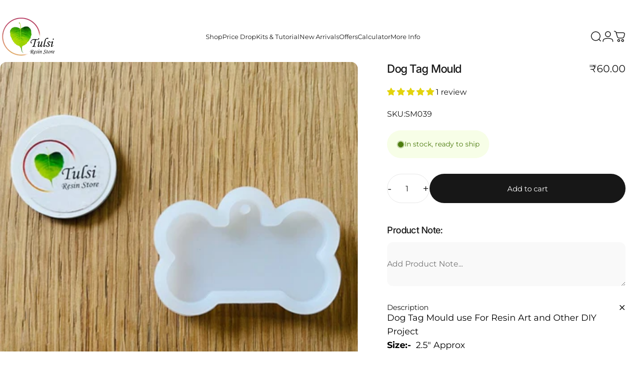

--- FILE ---
content_type: text/html; charset=utf-8
request_url: https://tulsiresin.com/en-us/products/dog-tag-mould
body_size: 55960
content:
<!doctype html>
<html class="no-js" lang="en" dir="ltr">
<head>
  <meta charset="utf-8">
  <meta http-equiv="X-UA-Compatible" content="IE=edge,chrome=1">
  <meta name="viewport" content="width=device-width,initial-scale=1">
  <meta name="theme-color" content="#171717">
  <link rel="canonical" href="https://tulsiresin.com/en-us/products/dog-tag-mould">
  <link rel="preconnect" href="https://cdn.shopify.com" crossorigin>
  <link rel="preconnect" href="https://fonts.shopifycdn.com" crossorigin>
  
  <link rel="dns-prefetch" href="https://ajax.googleapis.com">
  <link rel="dns-prefetch" href="https://maps.googleapis.com">
  <link rel="dns-prefetch" href="https://maps.gstatic.com">
  
<!-- Clarity Code Start -->
<script type="text/javascript">
  (function(c,l,a,r,i,t,y){
      c[a]=c[a]||function(){(c[a].q=c[a].q||[]).push(arguments)};
      t=l.createElement(r);t.async=1;t.src="https://www.clarity.ms/tag/"+i;
      y=l.getElementsByTagName(r)[0];y.parentNode.insertBefore(t,y);
  })(window, document, "clarity", "script", "aiu85vzl7f");
</script>
<!-- Clarity Code End --><link rel="shortcut icon" href="//tulsiresin.com/cdn/shop/files/6o2rnxfz.png?crop=center&height=32&v=1731401387&width=32" type="image/png" /><title>Dog Tag Mould &ndash; Tulsi Resin Store</title><meta name="description" content="Dog Tag Mould use For Resin Art and Other DIY Project  Size:-  2.5&quot; ApproxDepth:- 4-5 MMQuantity:- 1 Piece "><meta property="og:site_name" content="Tulsi Resin Store">
<meta property="og:url" content="https://tulsiresin.com/en-us/products/dog-tag-mould">
<meta property="og:title" content="Dog Tag Mould">
<meta property="og:type" content="product">
<meta property="og:description" content="Dog Tag Mould use For Resin Art and Other DIY Project  Size:-  2.5&quot; ApproxDepth:- 4-5 MMQuantity:- 1 Piece "><meta property="og:image" content="http://tulsiresin.com/cdn/shop/files/Dogtagmould.jpg?v=1695116149">
  <meta property="og:image:secure_url" content="https://tulsiresin.com/cdn/shop/files/Dogtagmould.jpg?v=1695116149">
  <meta property="og:image:width" content="1092">
  <meta property="og:image:height" content="1092"><meta name="twitter:site" content="@">
<meta name="twitter:card" content="summary_large_image">
<meta name="twitter:title" content="Dog Tag Mould">
<meta name="twitter:description" content="Dog Tag Mould use For Resin Art and Other DIY Project  Size:-  2.5&quot; ApproxDepth:- 4-5 MMQuantity:- 1 Piece ">
<style>@font-face {
  font-family: Inter;
  font-weight: 500;
  font-style: normal;
  font-display: swap;
  src: url("//tulsiresin.com/cdn/fonts/inter/inter_n5.d7101d5e168594dd06f56f290dd759fba5431d97.woff2") format("woff2"),
       url("//tulsiresin.com/cdn/fonts/inter/inter_n5.5332a76bbd27da00474c136abb1ca3cbbf259068.woff") format("woff");
}
@font-face {
  font-family: Inter;
  font-weight: 500;
  font-style: normal;
  font-display: swap;
  src: url("//tulsiresin.com/cdn/fonts/inter/inter_n5.d7101d5e168594dd06f56f290dd759fba5431d97.woff2") format("woff2"),
       url("//tulsiresin.com/cdn/fonts/inter/inter_n5.5332a76bbd27da00474c136abb1ca3cbbf259068.woff") format("woff");
}
@font-face {
  font-family: Inter;
  font-weight: 700;
  font-style: normal;
  font-display: swap;
  src: url("//tulsiresin.com/cdn/fonts/inter/inter_n7.02711e6b374660cfc7915d1afc1c204e633421e4.woff2") format("woff2"),
       url("//tulsiresin.com/cdn/fonts/inter/inter_n7.6dab87426f6b8813070abd79972ceaf2f8d3b012.woff") format("woff");
}
@font-face {
  font-family: Montserrat;
  font-weight: 400;
  font-style: normal;
  font-display: swap;
  src: url("//tulsiresin.com/cdn/fonts/montserrat/montserrat_n4.81949fa0ac9fd2021e16436151e8eaa539321637.woff2") format("woff2"),
       url("//tulsiresin.com/cdn/fonts/montserrat/montserrat_n4.a6c632ca7b62da89c3594789ba828388aac693fe.woff") format("woff");
}
@font-face {
  font-family: Montserrat;
  font-weight: 700;
  font-style: normal;
  font-display: swap;
  src: url("//tulsiresin.com/cdn/fonts/montserrat/montserrat_n7.3c434e22befd5c18a6b4afadb1e3d77c128c7939.woff2") format("woff2"),
       url("//tulsiresin.com/cdn/fonts/montserrat/montserrat_n7.5d9fa6e2cae713c8fb539a9876489d86207fe957.woff") format("woff");
}
@font-face {
  font-family: Montserrat;
  font-weight: 400;
  font-style: italic;
  font-display: swap;
  src: url("//tulsiresin.com/cdn/fonts/montserrat/montserrat_i4.5a4ea298b4789e064f62a29aafc18d41f09ae59b.woff2") format("woff2"),
       url("//tulsiresin.com/cdn/fonts/montserrat/montserrat_i4.072b5869c5e0ed5b9d2021e4c2af132e16681ad2.woff") format("woff");
}
@font-face {
  font-family: Montserrat;
  font-weight: 700;
  font-style: italic;
  font-display: swap;
  src: url("//tulsiresin.com/cdn/fonts/montserrat/montserrat_i7.a0d4a463df4f146567d871890ffb3c80408e7732.woff2") format("woff2"),
       url("//tulsiresin.com/cdn/fonts/montserrat/montserrat_i7.f6ec9f2a0681acc6f8152c40921d2a4d2e1a2c78.woff") format("woff");
}
:root {
    /*! General */
    --color-base-text: 23 23 23;
    --color-base-highlight: 22 123 38;
    --color-base-background: 255 255 255;
    --color-base-button: 23 23 23;
    --color-base-button-gradient: #171717;
    --color-base-button-text: 255 255 255;
    --color-keyboard-focus: 11 97 205;
    --color-shadow: 168 232 226;
    --color-price: 23 23 23;
    --color-sale-price: 225 29 72;
    --color-sale-tag: 225 29 72;
    --color-sale-tag-text: 255 255 255;
    --color-rating: 245 158 11;
    --color-placeholder: 250 250 250;
    --color-success-text: 77 124 15;
    --color-success-background: 247 254 231;
    --color-error-text: 190 18 60;
    --color-error-background: 255 241 242;
    --color-info-text: 180 83 9;
    --color-info-background: 255 251 235;
    
    /*! Menu and drawers */
    --color-drawer-text: 23 23 23;
    --color-drawer-background: 255 255 255;
    --color-drawer-button-background: 23 23 23;
    --color-drawer-button-gradient: #171717;
    --color-drawer-button-text: 255 255 255;
    --color-drawer-overlay: 23 23 23;

    /*! Product card */
    --card-radius: var(--rounded-card);
    --card-border-width: 0.0rem;
    --card-border-opacity: 0.0;
    --card-shadow-opacity: 0.1;
    --card-shadow-horizontal-offset: 0.0rem;
    --card-shadow-vertical-offset: 0.0rem;

    /*! Buttons */
    --buttons-radius: var(--rounded-button);
    --buttons-border-width: 2px;
    --buttons-border-opacity: 1.0;
    --buttons-shadow-opacity: 0.0;
    --buttons-shadow-horizontal-offset: 0px;
    --buttons-shadow-vertical-offset: 0px;

    /*! Inputs */
    --inputs-radius: var(--rounded-input);
    --inputs-border-width: 0px;
    --inputs-border-opacity: 0.65;

    /*! Spacing */
    --sp-0d5: 0.125rem;
    --sp-1: 0.25rem;
    --sp-1d5: 0.375rem;
    --sp-2: 0.5rem;
    --sp-2d5: 0.625rem;
    --sp-3: 0.75rem;
    --sp-3d5: 0.875rem;
    --sp-4: 1rem;
    --sp-4d5: 1.125rem;
    --sp-5: 1.25rem;
    --sp-5d5: 1.375rem;
    --sp-6: 1.5rem;
    --sp-6d5: 1.625rem;
    --sp-7: 1.75rem;
    --sp-7d5: 1.875rem;
    --sp-8: 2rem;
    --sp-8d5: 2.125rem;
    --sp-9: 2.25rem;
    --sp-9d5: 2.375rem;
    --sp-10: 2.5rem;
    --sp-10d5: 2.625rem;
    --sp-11: 2.75rem;
    --sp-12: 3rem;
    --sp-13: 3.25rem;
    --sp-14: 3.5rem;
    --sp-15: 3.875rem;
    --sp-16: 4rem;
    --sp-18: 4.5rem;
    --sp-20: 5rem;
    --sp-23: 5.625rem;
    --sp-24: 6rem;
    --sp-28: 7rem;
    --sp-32: 8rem;
    --sp-36: 9rem;
    --sp-40: 10rem;
    --sp-44: 11rem;
    --sp-48: 12rem;
    --sp-52: 13rem;
    --sp-56: 14rem;
    --sp-60: 15rem;
    --sp-64: 16rem;
    --sp-68: 17rem;
    --sp-72: 18rem;
    --sp-80: 20rem;
    --sp-96: 24rem;
    --sp-100: 32rem;

    /*! Font family */
    --font-heading-family: Inter, sans-serif;
    --font-heading-style: normal;
    --font-heading-weight: 500;
    --font-heading-line-height: 1;
    --font-heading-letter-spacing: -0.03em;
    

    --font-body-family: Montserrat, sans-serif;
    --font-body-style: normal;
    --font-body-weight: 400;
    --font-body-line-height: 1.2;
    --font-body-letter-spacing: 0.0em;

    --font-navigation-family: var(--font-body-family);
    --font-navigation-size: clamp(0.875rem, 0.748rem + 0.3174vw, 1.125rem);
    

    --font-button-family: var(--font-body-family);
    --font-button-size: clamp(0.875rem, 0.8115rem + 0.1587vw, 1.0rem);
    

    --font-product-family: var(--font-body-family);
    --font-product-size: clamp(1.0rem, 0.873rem + 0.3175vw, 1.25rem);
    

    /*! Font size */
    --text-3xs: 0.625rem;
    --text-2xs: 0.6875rem;
    --text-xs: 0.75rem;
    --text-2sm: 0.8125rem;
    --text-sm: 0.875rem;
    --text-base: 1.0rem;
    --text-lg: 1.125rem;
    --text-xl: 1.25rem;
    --text-2xl: 1.5rem;
    --text-3xl: 1.875rem;
    --text-4xl: 2.25rem;
    --text-5xl: 3.0rem;
    --text-6xl: 3.75rem;
    --text-7xl: 4.5rem;
    --text-8xl: 6.0rem;

    /*! Layout */
    --page-width: 1900px;
    --gap-padding: clamp(var(--sp-5), 2.526vw, var(--sp-12));
    --grid-gap: clamp(40px, 20vw, 60px);
    --page-padding: var(--sp-5);
    --page-container: min(calc(100vw - var(--scrollbar-width, 0px) - var(--page-padding) * 2), var(--page-width));
    --rounded-button: 3.75rem;
    --rounded-input: 0.75rem;
    --rounded-card: clamp(var(--sp-2d5), 1.053vw, var(--sp-5));
    --rounded-block: clamp(var(--sp-2d5), 1.053vw, var(--sp-5));

    /*! Other */
    --icon-weight: 1.5px;
  }

  @media screen and (min-width: 1024px) {
    :root {
      --page-padding: var(--sp-9);
    }
  }

  @media screen and (min-width: 1280px) {
    :root {
      --gap-padding: var(--sp-12);
      --page-padding: var(--sp-12);
      --page-container: min(calc(100vw - var(--scrollbar-width, 0px) - var(--page-padding) * 2), max(var(--page-width), 1280px));
    }
  }

  @media screen and (min-width: 1536px) {
    :root {
      --page-padding: max(var(--sp-12), 50vw - var(--scrollbar-width, 0px)/2 - var(--page-width)/2);
    }
  }
</style>
  <link rel="preload" as="font" href="//tulsiresin.com/cdn/fonts/montserrat/montserrat_n4.81949fa0ac9fd2021e16436151e8eaa539321637.woff2" type="font/woff2" crossorigin>
  

  <link rel="preload" as="font" href="//tulsiresin.com/cdn/fonts/inter/inter_n5.d7101d5e168594dd06f56f290dd759fba5431d97.woff2" type="font/woff2" crossorigin>
  
<link href="//tulsiresin.com/cdn/shop/t/29/assets/theme.css?v=81641466676696097701767099960" rel="stylesheet" type="text/css" media="all" /><link rel="stylesheet" href="//tulsiresin.com/cdn/shop/t/29/assets/apps.css?v=155754260707641237201738834760" media="print" fetchpriority="low" onload="this.media='all'">
  <link rel="stylesheet" href="//tulsiresin.com/cdn/shop/t/29/assets/textfont.css?v=121517472779208110191738834760">

  <script>window.performance && window.performance.mark && window.performance.mark('shopify.content_for_header.start');</script><meta name="google-site-verification" content="4PLBQJ_yLsXgu3Cbny91QXmT0zIv93gqfhBB2H_fuQU">
<meta id="shopify-digital-wallet" name="shopify-digital-wallet" content="/57651069108/digital_wallets/dialog">
<link rel="alternate" hreflang="x-default" href="https://tulsiresin.com/products/dog-tag-mould">
<link rel="alternate" hreflang="en" href="https://tulsiresin.com/products/dog-tag-mould">
<link rel="alternate" hreflang="en-US" href="https://tulsiresin.com/en-us/products/dog-tag-mould">
<link rel="alternate" hreflang="en-AE" href="https://tulsiresin.com/en-ae/products/dog-tag-mould">
<link rel="alternate" hreflang="ar-AE" href="https://tulsiresin.com/ar-ae/products/dog-tag-mould">
<link rel="alternate" hreflang="en-QA" href="https://tulsiresin.com/en-qa/products/dog-tag-mould">
<link rel="alternate" hreflang="en-SA" href="https://tulsiresin.com/en-sa/products/dog-tag-mould">
<link rel="alternate" type="application/json+oembed" href="https://tulsiresin.com/en-us/products/dog-tag-mould.oembed">
<script async="async" src="/checkouts/internal/preloads.js?locale=en-US"></script>
<script id="shopify-features" type="application/json">{"accessToken":"2957c2f60b39fed935ddd4876e35ac82","betas":["rich-media-storefront-analytics"],"domain":"tulsiresin.com","predictiveSearch":true,"shopId":57651069108,"locale":"en"}</script>
<script>var Shopify = Shopify || {};
Shopify.shop = "tulsiresin.myshopify.com";
Shopify.locale = "en";
Shopify.currency = {"active":"INR","rate":"1.0"};
Shopify.country = "US";
Shopify.theme = {"name":"Concept Final  X MagicRz","id":148282638587,"schema_name":"Concept","schema_version":"2.1.1","theme_store_id":2412,"role":"main"};
Shopify.theme.handle = "null";
Shopify.theme.style = {"id":null,"handle":null};
Shopify.cdnHost = "tulsiresin.com/cdn";
Shopify.routes = Shopify.routes || {};
Shopify.routes.root = "/en-us/";</script>
<script type="module">!function(o){(o.Shopify=o.Shopify||{}).modules=!0}(window);</script>
<script>!function(o){function n(){var o=[];function n(){o.push(Array.prototype.slice.apply(arguments))}return n.q=o,n}var t=o.Shopify=o.Shopify||{};t.loadFeatures=n(),t.autoloadFeatures=n()}(window);</script>
<script id="shop-js-analytics" type="application/json">{"pageType":"product"}</script>
<script defer="defer" async type="module" src="//tulsiresin.com/cdn/shopifycloud/shop-js/modules/v2/client.init-shop-cart-sync_C5BV16lS.en.esm.js"></script>
<script defer="defer" async type="module" src="//tulsiresin.com/cdn/shopifycloud/shop-js/modules/v2/chunk.common_CygWptCX.esm.js"></script>
<script type="module">
  await import("//tulsiresin.com/cdn/shopifycloud/shop-js/modules/v2/client.init-shop-cart-sync_C5BV16lS.en.esm.js");
await import("//tulsiresin.com/cdn/shopifycloud/shop-js/modules/v2/chunk.common_CygWptCX.esm.js");

  window.Shopify.SignInWithShop?.initShopCartSync?.({"fedCMEnabled":true,"windoidEnabled":true});

</script>
<script>(function() {
  var isLoaded = false;
  function asyncLoad() {
    if (isLoaded) return;
    isLoaded = true;
    var urls = ["https:\/\/branding-resources.s3.ap-south-1.amazonaws.com\/default\/bot\/shopify\/botscript-app-v2.js?bot_key=e2621f3165b8465f\u0026server=https:\/\/app.engati.com\u0026branding_key=default\u0026shop=tulsiresin.myshopify.com","https:\/\/sr-cdn.shiprocket.in\/sr-promise\/static\/uc.js?channel_id=4\u0026sr_company_id=713947\u0026shop=tulsiresin.myshopify.com","\/\/cdn.shopify.com\/proxy\/85822b0d5bbfdf3a66d80568ea3c5a5f7e5c2d3dbe7cda42ca793b06cdeded1a\/api.goaffpro.com\/loader.js?shop=tulsiresin.myshopify.com\u0026sp-cache-control=cHVibGljLCBtYXgtYWdlPTkwMA","https:\/\/svc.nitrocommerce.ai\/v1\/services\/shopify\/xshopify.js?_t=97f0751c-a956-4382-b713-ffcbf874f439\u0026shop=tulsiresin.myshopify.com"];
    for (var i = 0; i < urls.length; i++) {
      var s = document.createElement('script');
      s.type = 'text/javascript';
      s.async = true;
      s.src = urls[i];
      var x = document.getElementsByTagName('script')[0];
      x.parentNode.insertBefore(s, x);
    }
  };
  if(window.attachEvent) {
    window.attachEvent('onload', asyncLoad);
  } else {
    window.addEventListener('load', asyncLoad, false);
  }
})();</script>
<script id="__st">var __st={"a":57651069108,"offset":19800,"reqid":"0b7046d5-7bfc-4b92-a45f-16ac4af5cb05-1768755879","pageurl":"tulsiresin.com\/en-us\/products\/dog-tag-mould","u":"efc4c537f5e5","p":"product","rtyp":"product","rid":6742992584884};</script>
<script>window.ShopifyPaypalV4VisibilityTracking = true;</script>
<script id="captcha-bootstrap">!function(){'use strict';const t='contact',e='account',n='new_comment',o=[[t,t],['blogs',n],['comments',n],[t,'customer']],c=[[e,'customer_login'],[e,'guest_login'],[e,'recover_customer_password'],[e,'create_customer']],r=t=>t.map((([t,e])=>`form[action*='/${t}']:not([data-nocaptcha='true']) input[name='form_type'][value='${e}']`)).join(','),a=t=>()=>t?[...document.querySelectorAll(t)].map((t=>t.form)):[];function s(){const t=[...o],e=r(t);return a(e)}const i='password',u='form_key',d=['recaptcha-v3-token','g-recaptcha-response','h-captcha-response',i],f=()=>{try{return window.sessionStorage}catch{return}},m='__shopify_v',_=t=>t.elements[u];function p(t,e,n=!1){try{const o=window.sessionStorage,c=JSON.parse(o.getItem(e)),{data:r}=function(t){const{data:e,action:n}=t;return t[m]||n?{data:e,action:n}:{data:t,action:n}}(c);for(const[e,n]of Object.entries(r))t.elements[e]&&(t.elements[e].value=n);n&&o.removeItem(e)}catch(o){console.error('form repopulation failed',{error:o})}}const l='form_type',E='cptcha';function T(t){t.dataset[E]=!0}const w=window,h=w.document,L='Shopify',v='ce_forms',y='captcha';let A=!1;((t,e)=>{const n=(g='f06e6c50-85a8-45c8-87d0-21a2b65856fe',I='https://cdn.shopify.com/shopifycloud/storefront-forms-hcaptcha/ce_storefront_forms_captcha_hcaptcha.v1.5.2.iife.js',D={infoText:'Protected by hCaptcha',privacyText:'Privacy',termsText:'Terms'},(t,e,n)=>{const o=w[L][v],c=o.bindForm;if(c)return c(t,g,e,D).then(n);var r;o.q.push([[t,g,e,D],n]),r=I,A||(h.body.append(Object.assign(h.createElement('script'),{id:'captcha-provider',async:!0,src:r})),A=!0)});var g,I,D;w[L]=w[L]||{},w[L][v]=w[L][v]||{},w[L][v].q=[],w[L][y]=w[L][y]||{},w[L][y].protect=function(t,e){n(t,void 0,e),T(t)},Object.freeze(w[L][y]),function(t,e,n,w,h,L){const[v,y,A,g]=function(t,e,n){const i=e?o:[],u=t?c:[],d=[...i,...u],f=r(d),m=r(i),_=r(d.filter((([t,e])=>n.includes(e))));return[a(f),a(m),a(_),s()]}(w,h,L),I=t=>{const e=t.target;return e instanceof HTMLFormElement?e:e&&e.form},D=t=>v().includes(t);t.addEventListener('submit',(t=>{const e=I(t);if(!e)return;const n=D(e)&&!e.dataset.hcaptchaBound&&!e.dataset.recaptchaBound,o=_(e),c=g().includes(e)&&(!o||!o.value);(n||c)&&t.preventDefault(),c&&!n&&(function(t){try{if(!f())return;!function(t){const e=f();if(!e)return;const n=_(t);if(!n)return;const o=n.value;o&&e.removeItem(o)}(t);const e=Array.from(Array(32),(()=>Math.random().toString(36)[2])).join('');!function(t,e){_(t)||t.append(Object.assign(document.createElement('input'),{type:'hidden',name:u})),t.elements[u].value=e}(t,e),function(t,e){const n=f();if(!n)return;const o=[...t.querySelectorAll(`input[type='${i}']`)].map((({name:t})=>t)),c=[...d,...o],r={};for(const[a,s]of new FormData(t).entries())c.includes(a)||(r[a]=s);n.setItem(e,JSON.stringify({[m]:1,action:t.action,data:r}))}(t,e)}catch(e){console.error('failed to persist form',e)}}(e),e.submit())}));const S=(t,e)=>{t&&!t.dataset[E]&&(n(t,e.some((e=>e===t))),T(t))};for(const o of['focusin','change'])t.addEventListener(o,(t=>{const e=I(t);D(e)&&S(e,y())}));const B=e.get('form_key'),M=e.get(l),P=B&&M;t.addEventListener('DOMContentLoaded',(()=>{const t=y();if(P)for(const e of t)e.elements[l].value===M&&p(e,B);[...new Set([...A(),...v().filter((t=>'true'===t.dataset.shopifyCaptcha))])].forEach((e=>S(e,t)))}))}(h,new URLSearchParams(w.location.search),n,t,e,['guest_login'])})(!0,!0)}();</script>
<script integrity="sha256-4kQ18oKyAcykRKYeNunJcIwy7WH5gtpwJnB7kiuLZ1E=" data-source-attribution="shopify.loadfeatures" defer="defer" src="//tulsiresin.com/cdn/shopifycloud/storefront/assets/storefront/load_feature-a0a9edcb.js" crossorigin="anonymous"></script>
<script data-source-attribution="shopify.dynamic_checkout.dynamic.init">var Shopify=Shopify||{};Shopify.PaymentButton=Shopify.PaymentButton||{isStorefrontPortableWallets:!0,init:function(){window.Shopify.PaymentButton.init=function(){};var t=document.createElement("script");t.src="https://tulsiresin.com/cdn/shopifycloud/portable-wallets/latest/portable-wallets.en.js",t.type="module",document.head.appendChild(t)}};
</script>
<script data-source-attribution="shopify.dynamic_checkout.buyer_consent">
  function portableWalletsHideBuyerConsent(e){var t=document.getElementById("shopify-buyer-consent"),n=document.getElementById("shopify-subscription-policy-button");t&&n&&(t.classList.add("hidden"),t.setAttribute("aria-hidden","true"),n.removeEventListener("click",e))}function portableWalletsShowBuyerConsent(e){var t=document.getElementById("shopify-buyer-consent"),n=document.getElementById("shopify-subscription-policy-button");t&&n&&(t.classList.remove("hidden"),t.removeAttribute("aria-hidden"),n.addEventListener("click",e))}window.Shopify?.PaymentButton&&(window.Shopify.PaymentButton.hideBuyerConsent=portableWalletsHideBuyerConsent,window.Shopify.PaymentButton.showBuyerConsent=portableWalletsShowBuyerConsent);
</script>
<script data-source-attribution="shopify.dynamic_checkout.cart.bootstrap">document.addEventListener("DOMContentLoaded",(function(){function t(){return document.querySelector("shopify-accelerated-checkout-cart, shopify-accelerated-checkout")}if(t())Shopify.PaymentButton.init();else{new MutationObserver((function(e,n){t()&&(Shopify.PaymentButton.init(),n.disconnect())})).observe(document.body,{childList:!0,subtree:!0})}}));
</script>

<script>window.performance && window.performance.mark && window.performance.mark('shopify.content_for_header.end');</script>

  <script src="//tulsiresin.com/cdn/shop/t/29/assets/vendor.js?v=169599425471746764341738834760" defer="defer"></script>
  <script src="//tulsiresin.com/cdn/shop/t/29/assets/theme.js?v=30821045269659297131756469943" defer="defer"></script><script>
  document.documentElement.classList.replace('no-js', 'js');

  window.theme = window.theme || {};
  theme.routes = {
    shop_url: 'https://tulsiresin.com',
    root_url: '/en-us',
    cart_url: '/en-us/cart',
    cart_add_url: '/en-us/cart/add',
    cart_change_url: '/en-us/cart/change',
    cart_update_url: '/en-us/cart/update',
    search_url: '/en-us/search',
    predictive_search_url: '/en-us/search/suggest',
  };

  theme.variantStrings = {
    preOrder: "Pre-order",
    addToCart: "Add to cart",
    soldOut: "Sold Out",
    unavailable: "Unavailable",
    addToBundle: "Add to bundle",
    backInStock: "Notify me when it’s available",
  };

  theme.shippingCalculatorStrings = {
    error: "One or more errors occurred while retrieving the shipping rates:",
    notFound: "Sorry, we do not ship to your address.",
    oneResult: "There is one shipping rate for your address:",
    multipleResults: "There are multiple shipping rates for your address:",
  };

  theme.recipientFormStrings = {
    expanded: "Gift card recipient form expanded",
    collapsed: "Gift card recipient form collapsed",
  };

  theme.quickOrderListStrings = {
    itemsAdded: "[quantity] items added",
    itemAdded: "[quantity] item added",
    itemsRemoved: "[quantity] items removed",
    itemRemoved: "[quantity] item removed",
    viewCart: "View cart",
    each: "[money]\/ea",
    minError: "This item has a minimum of [min]",
    maxError: "This item has a maximum of [max]",
    stepError: "You can only add this item in increments of [step]",
  };

  theme.dateStrings = {
    d: "d",
    day: "Day",
    days: "Days",
    h: "h",
    hour: "Hour",
    hours: "Hours",
    m: "m",
    minute: "Min",
    minutes: "Mins",
    s: "s",
    second: "Sec",
    seconds: "Secs",
  };

  theme.strings = {
    recentlyViewedEmpty: "Your recently viewed is empty.",
    close: "Close",
    next: "Next",
    previous: "Previous",
    qrImageAlt: "QR code — scan to redeem gift card"
  };
  theme.settings = {
    moneyFormat: "\u003cspan class='money'\u003e₹{{amount}}\u003c\/span\u003e",
    moneyWithCurrencyFormat: "\u003cspan class='money'\u003e₹{{amount}} INR\u003c\/span\u003e",
    currencyCodeEnabled: false,
    cartType: "drawer",
    isCartTemplate: false,
    pswpModule: "\/\/tulsiresin.com\/cdn\/shop\/t\/29\/assets\/photoswipe.min.js?v=41760041872977459911738834760",
    themeName: 'Concept',
    themeVersion: '2.1.1',
    agencyId: ''
  };// We save the product ID in local storage to be eventually used for recently viewed section
    try {
      const recentlyViewedProducts = new Set(JSON.parse(window.localStorage.getItem(`${theme.settings.themeName}:recently-viewed`) || '[]'));

      recentlyViewedProducts.delete(6742992584884); // Delete first to re-move the product
      recentlyViewedProducts.add(6742992584884);

      window.localStorage.setItem(`${theme.settings.themeName}:recently-viewed`, JSON.stringify(Array.from(recentlyViewedProducts.values()).reverse()));
    } catch (e) {
      // Safari in private mode does not allow setting item, we silently fail
    }</script>


<!-- BEGIN app block: shopify://apps/cbb-shipping-rates/blocks/app-embed-block/de9da91b-8d51-4359-81df-b8b0288464c7 --><script>
    window.codeblackbelt = window.codeblackbelt || {};
    window.codeblackbelt.shop = window.codeblackbelt.shop || 'tulsiresin.myshopify.com';
    </script><script src="//cdn.codeblackbelt.com/widgets/shipping-rates-calculator-plus/main.min.js?version=2026011822+0530" async></script>
<!-- END app block --><!-- BEGIN app block: shopify://apps/judge-me-reviews/blocks/judgeme_core/61ccd3b1-a9f2-4160-9fe9-4fec8413e5d8 --><!-- Start of Judge.me Core -->






<link rel="dns-prefetch" href="https://cdnwidget.judge.me">
<link rel="dns-prefetch" href="https://cdn.judge.me">
<link rel="dns-prefetch" href="https://cdn1.judge.me">
<link rel="dns-prefetch" href="https://api.judge.me">

<script data-cfasync='false' class='jdgm-settings-script'>window.jdgmSettings={"pagination":5,"disable_web_reviews":false,"badge_no_review_text":"No reviews","badge_n_reviews_text":"{{ n }} review/reviews","badge_star_color":"#E3D30C","hide_badge_preview_if_no_reviews":true,"badge_hide_text":false,"enforce_center_preview_badge":false,"widget_title":"Customer Reviews","widget_open_form_text":"Write a review","widget_close_form_text":"Cancel review","widget_refresh_page_text":"Refresh page","widget_summary_text":"Based on {{ number_of_reviews }} review/reviews","widget_no_review_text":"Be the first to write a review","widget_name_field_text":"Display name","widget_verified_name_field_text":"Verified Name (public)","widget_name_placeholder_text":"Display name","widget_required_field_error_text":"This field is required.","widget_email_field_text":"Email address","widget_verified_email_field_text":"Verified Email (private, can not be edited)","widget_email_placeholder_text":"Your email address","widget_email_field_error_text":"Please enter a valid email address.","widget_rating_field_text":"Rating","widget_review_title_field_text":"Review Title","widget_review_title_placeholder_text":"Give your review a title","widget_review_body_field_text":"Review content","widget_review_body_placeholder_text":"Start writing here...","widget_pictures_field_text":"Picture/Video (optional)","widget_submit_review_text":"Submit Review","widget_submit_verified_review_text":"Submit Verified Review","widget_submit_success_msg_with_auto_publish":"Thank you! Please refresh the page in a few moments to see your review. You can remove or edit your review by logging into \u003ca href='https://judge.me/login' target='_blank' rel='nofollow noopener'\u003eJudge.me\u003c/a\u003e","widget_submit_success_msg_no_auto_publish":"Thank you! Your review will be published as soon as it is approved by the shop admin. You can remove or edit your review by logging into \u003ca href='https://judge.me/login' target='_blank' rel='nofollow noopener'\u003eJudge.me\u003c/a\u003e","widget_show_default_reviews_out_of_total_text":"Showing {{ n_reviews_shown }} out of {{ n_reviews }} reviews.","widget_show_all_link_text":"Show all","widget_show_less_link_text":"Show less","widget_author_said_text":"{{ reviewer_name }} said:","widget_days_text":"{{ n }} days ago","widget_weeks_text":"{{ n }} week/weeks ago","widget_months_text":"{{ n }} month/months ago","widget_years_text":"{{ n }} year/years ago","widget_yesterday_text":"Yesterday","widget_today_text":"Today","widget_replied_text":"\u003e\u003e {{ shop_name }} replied:","widget_read_more_text":"Read more","widget_reviewer_name_as_initial":"","widget_rating_filter_color":"","widget_rating_filter_see_all_text":"See all reviews","widget_sorting_most_recent_text":"Most Recent","widget_sorting_highest_rating_text":"Highest Rating","widget_sorting_lowest_rating_text":"Lowest Rating","widget_sorting_with_pictures_text":"Only Pictures","widget_sorting_most_helpful_text":"Most Helpful","widget_open_question_form_text":"Ask a question","widget_reviews_subtab_text":"Reviews","widget_questions_subtab_text":"Questions","widget_question_label_text":"Question","widget_answer_label_text":"Answer","widget_question_placeholder_text":"Write your question here","widget_submit_question_text":"Submit Question","widget_question_submit_success_text":"Thank you for your question! We will notify you once it gets answered.","widget_star_color":"#E3D30C","verified_badge_text":"Verified","verified_badge_bg_color":"","verified_badge_text_color":"","verified_badge_placement":"left-of-reviewer-name","widget_review_max_height":"","widget_hide_border":false,"widget_social_share":false,"widget_thumb":false,"widget_review_location_show":false,"widget_location_format":"","all_reviews_include_out_of_store_products":true,"all_reviews_out_of_store_text":"(out of store)","all_reviews_pagination":100,"all_reviews_product_name_prefix_text":"about","enable_review_pictures":true,"enable_question_anwser":false,"widget_theme":"","review_date_format":"dd/mm/yyyy","default_sort_method":"most-recent","widget_product_reviews_subtab_text":"Product Reviews","widget_shop_reviews_subtab_text":"Shop Reviews","widget_other_products_reviews_text":"Reviews for other products","widget_store_reviews_subtab_text":"Store reviews","widget_no_store_reviews_text":"This store hasn't received any reviews yet","widget_web_restriction_product_reviews_text":"This product hasn't received any reviews yet","widget_no_items_text":"No items found","widget_show_more_text":"Show more","widget_write_a_store_review_text":"Write a Store Review","widget_other_languages_heading":"Reviews in Other Languages","widget_translate_review_text":"Translate review to {{ language }}","widget_translating_review_text":"Translating...","widget_show_original_translation_text":"Show original ({{ language }})","widget_translate_review_failed_text":"Review couldn't be translated.","widget_translate_review_retry_text":"Retry","widget_translate_review_try_again_later_text":"Try again later","show_product_url_for_grouped_product":false,"widget_sorting_pictures_first_text":"Pictures First","show_pictures_on_all_rev_page_mobile":false,"show_pictures_on_all_rev_page_desktop":false,"floating_tab_hide_mobile_install_preference":false,"floating_tab_button_name":"★ Reviews","floating_tab_title":"Let customers speak for us","floating_tab_button_color":"","floating_tab_button_background_color":"","floating_tab_url":"","floating_tab_url_enabled":false,"floating_tab_tab_style":"text","all_reviews_text_badge_text":"Customers rate us {{ shop.metafields.judgeme.all_reviews_rating | round: 1 }}/5 based on {{ shop.metafields.judgeme.all_reviews_count }} reviews.","all_reviews_text_badge_text_branded_style":"{{ shop.metafields.judgeme.all_reviews_rating | round: 1 }} out of 5 stars based on {{ shop.metafields.judgeme.all_reviews_count }} reviews","is_all_reviews_text_badge_a_link":false,"show_stars_for_all_reviews_text_badge":false,"all_reviews_text_badge_url":"","all_reviews_text_style":"branded","all_reviews_text_color_style":"judgeme_brand_color","all_reviews_text_color":"#108474","all_reviews_text_show_jm_brand":true,"featured_carousel_show_header":false,"featured_carousel_title":"Let customers speak for us","testimonials_carousel_title":"Customers are saying","videos_carousel_title":"Real customer stories","cards_carousel_title":"Customers are saying","featured_carousel_count_text":"from {{ n }} reviews","featured_carousel_add_link_to_all_reviews_page":false,"featured_carousel_url":"","featured_carousel_show_images":true,"featured_carousel_autoslide_interval":5,"featured_carousel_arrows_on_the_sides":true,"featured_carousel_height":280,"featured_carousel_width":80,"featured_carousel_image_size":0,"featured_carousel_image_height":250,"featured_carousel_arrow_color":"#eeeeee","verified_count_badge_style":"branded","verified_count_badge_orientation":"horizontal","verified_count_badge_color_style":"judgeme_brand_color","verified_count_badge_color":"#108474","is_verified_count_badge_a_link":false,"verified_count_badge_url":"","verified_count_badge_show_jm_brand":true,"widget_rating_preset_default":5,"widget_first_sub_tab":"product-reviews","widget_show_histogram":true,"widget_histogram_use_custom_color":false,"widget_pagination_use_custom_color":false,"widget_star_use_custom_color":true,"widget_verified_badge_use_custom_color":false,"widget_write_review_use_custom_color":false,"picture_reminder_submit_button":"Upload Pictures","enable_review_videos":false,"mute_video_by_default":false,"widget_sorting_videos_first_text":"Videos First","widget_review_pending_text":"Pending","featured_carousel_items_for_large_screen":3,"social_share_options_order":"Facebook,Twitter","remove_microdata_snippet":true,"disable_json_ld":false,"enable_json_ld_products":false,"preview_badge_show_question_text":false,"preview_badge_no_question_text":"No questions","preview_badge_n_question_text":"{{ number_of_questions }} question/questions","qa_badge_show_icon":false,"qa_badge_position":"same-row","remove_judgeme_branding":false,"widget_add_search_bar":false,"widget_search_bar_placeholder":"Search","widget_sorting_verified_only_text":"Verified only","featured_carousel_theme":"default","featured_carousel_show_rating":true,"featured_carousel_show_title":false,"featured_carousel_show_body":true,"featured_carousel_show_date":false,"featured_carousel_show_reviewer":true,"featured_carousel_show_product":true,"featured_carousel_header_background_color":"#108474","featured_carousel_header_text_color":"#ffffff","featured_carousel_name_product_separator":"reviewed","featured_carousel_full_star_background":"#108474","featured_carousel_empty_star_background":"#dadada","featured_carousel_vertical_theme_background":"#f9fafb","featured_carousel_verified_badge_enable":true,"featured_carousel_verified_badge_color":"#108474","featured_carousel_border_style":"round","featured_carousel_review_line_length_limit":3,"featured_carousel_more_reviews_button_text":"Read more reviews","featured_carousel_view_product_button_text":"View product","all_reviews_page_load_reviews_on":"scroll","all_reviews_page_load_more_text":"Load More Reviews","disable_fb_tab_reviews":false,"enable_ajax_cdn_cache":false,"widget_public_name_text":"displayed publicly like","default_reviewer_name":"John Smith","default_reviewer_name_has_non_latin":true,"widget_reviewer_anonymous":"Anonymous","medals_widget_title":"Judge.me Review Medals","medals_widget_background_color":"#f9fafb","medals_widget_position":"footer_all_pages","medals_widget_border_color":"#f9fafb","medals_widget_verified_text_position":"left","medals_widget_use_monochromatic_version":false,"medals_widget_elements_color":"#108474","show_reviewer_avatar":true,"widget_invalid_yt_video_url_error_text":"Not a YouTube video URL","widget_max_length_field_error_text":"Please enter no more than {0} characters.","widget_show_country_flag":false,"widget_show_collected_via_shop_app":true,"widget_verified_by_shop_badge_style":"light","widget_verified_by_shop_text":"Verified by Shop","widget_show_photo_gallery":false,"widget_load_with_code_splitting":true,"widget_ugc_install_preference":false,"widget_ugc_title":"Made by us, Shared by you","widget_ugc_subtitle":"Tag us to see your picture featured in our page","widget_ugc_arrows_color":"#ffffff","widget_ugc_primary_button_text":"Buy Now","widget_ugc_primary_button_background_color":"#108474","widget_ugc_primary_button_text_color":"#ffffff","widget_ugc_primary_button_border_width":"0","widget_ugc_primary_button_border_style":"none","widget_ugc_primary_button_border_color":"#108474","widget_ugc_primary_button_border_radius":"25","widget_ugc_secondary_button_text":"Load More","widget_ugc_secondary_button_background_color":"#ffffff","widget_ugc_secondary_button_text_color":"#108474","widget_ugc_secondary_button_border_width":"2","widget_ugc_secondary_button_border_style":"solid","widget_ugc_secondary_button_border_color":"#108474","widget_ugc_secondary_button_border_radius":"25","widget_ugc_reviews_button_text":"View Reviews","widget_ugc_reviews_button_background_color":"#ffffff","widget_ugc_reviews_button_text_color":"#108474","widget_ugc_reviews_button_border_width":"2","widget_ugc_reviews_button_border_style":"solid","widget_ugc_reviews_button_border_color":"#108474","widget_ugc_reviews_button_border_radius":"25","widget_ugc_reviews_button_link_to":"judgeme-reviews-page","widget_ugc_show_post_date":true,"widget_ugc_max_width":"800","widget_rating_metafield_value_type":true,"widget_primary_color":"#000000","widget_enable_secondary_color":false,"widget_secondary_color":"#edf5f5","widget_summary_average_rating_text":"{{ average_rating }} out of 5","widget_media_grid_title":"Customer photos \u0026 videos","widget_media_grid_see_more_text":"See more","widget_round_style":false,"widget_show_product_medals":false,"widget_verified_by_judgeme_text":"Verified by Judge.me","widget_show_store_medals":true,"widget_verified_by_judgeme_text_in_store_medals":"Verified by Judge.me","widget_media_field_exceed_quantity_message":"Sorry, we can only accept {{ max_media }} for one review.","widget_media_field_exceed_limit_message":"{{ file_name }} is too large, please select a {{ media_type }} less than {{ size_limit }}MB.","widget_review_submitted_text":"Review Submitted!","widget_question_submitted_text":"Question Submitted!","widget_close_form_text_question":"Cancel","widget_write_your_answer_here_text":"Write your answer here","widget_enabled_branded_link":true,"widget_show_collected_by_judgeme":false,"widget_reviewer_name_color":"","widget_write_review_text_color":"","widget_write_review_bg_color":"","widget_collected_by_judgeme_text":"collected by Judge.me","widget_pagination_type":"standard","widget_load_more_text":"Load More","widget_load_more_color":"#108474","widget_full_review_text":"Full Review","widget_read_more_reviews_text":"Read More Reviews","widget_read_questions_text":"Read Questions","widget_questions_and_answers_text":"Questions \u0026 Answers","widget_verified_by_text":"Verified by","widget_verified_text":"Verified","widget_number_of_reviews_text":"{{ number_of_reviews }} reviews","widget_back_button_text":"Back","widget_next_button_text":"Next","widget_custom_forms_filter_button":"Filters","custom_forms_style":"horizontal","widget_show_review_information":false,"how_reviews_are_collected":"How reviews are collected?","widget_show_review_keywords":false,"widget_gdpr_statement":"How we use your data: We'll only contact you about the review you left, and only if necessary. By submitting your review, you agree to Judge.me's \u003ca href='https://judge.me/terms' target='_blank' rel='nofollow noopener'\u003eterms\u003c/a\u003e, \u003ca href='https://judge.me/privacy' target='_blank' rel='nofollow noopener'\u003eprivacy\u003c/a\u003e and \u003ca href='https://judge.me/content-policy' target='_blank' rel='nofollow noopener'\u003econtent\u003c/a\u003e policies.","widget_multilingual_sorting_enabled":false,"widget_translate_review_content_enabled":false,"widget_translate_review_content_method":"manual","popup_widget_review_selection":"automatically_with_pictures","popup_widget_round_border_style":true,"popup_widget_show_title":true,"popup_widget_show_body":true,"popup_widget_show_reviewer":false,"popup_widget_show_product":true,"popup_widget_show_pictures":true,"popup_widget_use_review_picture":true,"popup_widget_show_on_home_page":true,"popup_widget_show_on_product_page":true,"popup_widget_show_on_collection_page":true,"popup_widget_show_on_cart_page":true,"popup_widget_position":"bottom_left","popup_widget_first_review_delay":5,"popup_widget_duration":5,"popup_widget_interval":5,"popup_widget_review_count":5,"popup_widget_hide_on_mobile":true,"review_snippet_widget_round_border_style":true,"review_snippet_widget_card_color":"#FFFFFF","review_snippet_widget_slider_arrows_background_color":"#FFFFFF","review_snippet_widget_slider_arrows_color":"#000000","review_snippet_widget_star_color":"#108474","show_product_variant":false,"all_reviews_product_variant_label_text":"Variant: ","widget_show_verified_branding":false,"widget_ai_summary_title":"Customers say","widget_ai_summary_disclaimer":"AI-powered review summary based on recent customer reviews","widget_show_ai_summary":false,"widget_show_ai_summary_bg":false,"widget_show_review_title_input":true,"redirect_reviewers_invited_via_email":"external_form","request_store_review_after_product_review":false,"request_review_other_products_in_order":false,"review_form_color_scheme":"default","review_form_corner_style":"square","review_form_star_color":{},"review_form_text_color":"#333333","review_form_background_color":"#ffffff","review_form_field_background_color":"#fafafa","review_form_button_color":{},"review_form_button_text_color":"#ffffff","review_form_modal_overlay_color":"#000000","review_content_screen_title_text":"How would you rate this product?","review_content_introduction_text":"We would love it if you would share a bit about your experience.","store_review_form_title_text":"How would you rate this store?","store_review_form_introduction_text":"We would love it if you would share a bit about your experience.","show_review_guidance_text":true,"one_star_review_guidance_text":"Poor","five_star_review_guidance_text":"Great","customer_information_screen_title_text":"About you","customer_information_introduction_text":"Please tell us more about you.","custom_questions_screen_title_text":"Your experience in more detail","custom_questions_introduction_text":"Here are a few questions to help us understand more about your experience.","review_submitted_screen_title_text":"Thanks for your review!","review_submitted_screen_thank_you_text":"We are processing it and it will appear on the store soon.","review_submitted_screen_email_verification_text":"Please confirm your email by clicking the link we just sent you. This helps us keep reviews authentic.","review_submitted_request_store_review_text":"Would you like to share your experience of shopping with us?","review_submitted_review_other_products_text":"Would you like to review these products?","store_review_screen_title_text":"Would you like to share your experience of shopping with us?","store_review_introduction_text":"We value your feedback and use it to improve. Please share any thoughts or suggestions you have.","reviewer_media_screen_title_picture_text":"Share a picture","reviewer_media_introduction_picture_text":"Upload a photo to support your review.","reviewer_media_screen_title_video_text":"Share a video","reviewer_media_introduction_video_text":"Upload a video to support your review.","reviewer_media_screen_title_picture_or_video_text":"Share a picture or video","reviewer_media_introduction_picture_or_video_text":"Upload a photo or video to support your review.","reviewer_media_youtube_url_text":"Paste your Youtube URL here","advanced_settings_next_step_button_text":"Next","advanced_settings_close_review_button_text":"Close","modal_write_review_flow":false,"write_review_flow_required_text":"Required","write_review_flow_privacy_message_text":"We respect your privacy.","write_review_flow_anonymous_text":"Post review as anonymous","write_review_flow_visibility_text":"This won't be visible to other customers.","write_review_flow_multiple_selection_help_text":"Select as many as you like","write_review_flow_single_selection_help_text":"Select one option","write_review_flow_required_field_error_text":"This field is required","write_review_flow_invalid_email_error_text":"Please enter a valid email address","write_review_flow_max_length_error_text":"Max. {{ max_length }} characters.","write_review_flow_media_upload_text":"\u003cb\u003eClick to upload\u003c/b\u003e or drag and drop","write_review_flow_gdpr_statement":"We'll only contact you about your review if necessary. By submitting your review, you agree to our \u003ca href='https://judge.me/terms' target='_blank' rel='nofollow noopener'\u003eterms and conditions\u003c/a\u003e and \u003ca href='https://judge.me/privacy' target='_blank' rel='nofollow noopener'\u003eprivacy policy\u003c/a\u003e.","rating_only_reviews_enabled":false,"show_negative_reviews_help_screen":false,"new_review_flow_help_screen_rating_threshold":3,"negative_review_resolution_screen_title_text":"Tell us more","negative_review_resolution_text":"Your experience matters to us. If there were issues with your purchase, we're here to help. Feel free to reach out to us, we'd love the opportunity to make things right.","negative_review_resolution_button_text":"Contact us","negative_review_resolution_proceed_with_review_text":"Leave a review","negative_review_resolution_subject":"Issue with purchase from {{ shop_name }}.{{ order_name }}","preview_badge_collection_page_install_status":false,"widget_review_custom_css":"","preview_badge_custom_css":"","preview_badge_stars_count":"5-stars","featured_carousel_custom_css":"","floating_tab_custom_css":"","all_reviews_widget_custom_css":"","medals_widget_custom_css":"","verified_badge_custom_css":"","all_reviews_text_custom_css":"","transparency_badges_collected_via_store_invite":false,"transparency_badges_from_another_provider":false,"transparency_badges_collected_from_store_visitor":false,"transparency_badges_collected_by_verified_review_provider":false,"transparency_badges_earned_reward":false,"transparency_badges_collected_via_store_invite_text":"Review collected via store invitation","transparency_badges_from_another_provider_text":"Review collected from another provider","transparency_badges_collected_from_store_visitor_text":"Review collected from a store visitor","transparency_badges_written_in_google_text":"Review written in Google","transparency_badges_written_in_etsy_text":"Review written in Etsy","transparency_badges_written_in_shop_app_text":"Review written in Shop App","transparency_badges_earned_reward_text":"Review earned a reward for future purchase","product_review_widget_per_page":10,"widget_store_review_label_text":"Review about the store","checkout_comment_extension_title_on_product_page":"Customer Comments","checkout_comment_extension_num_latest_comment_show":5,"checkout_comment_extension_format":"name_and_timestamp","checkout_comment_customer_name":"last_initial","checkout_comment_comment_notification":true,"preview_badge_collection_page_install_preference":false,"preview_badge_home_page_install_preference":false,"preview_badge_product_page_install_preference":false,"review_widget_install_preference":"","review_carousel_install_preference":false,"floating_reviews_tab_install_preference":"none","verified_reviews_count_badge_install_preference":false,"all_reviews_text_install_preference":false,"review_widget_best_location":false,"judgeme_medals_install_preference":false,"review_widget_revamp_enabled":false,"review_widget_qna_enabled":false,"review_widget_header_theme":"minimal","review_widget_widget_title_enabled":true,"review_widget_header_text_size":"medium","review_widget_header_text_weight":"regular","review_widget_average_rating_style":"compact","review_widget_bar_chart_enabled":true,"review_widget_bar_chart_type":"numbers","review_widget_bar_chart_style":"standard","review_widget_expanded_media_gallery_enabled":false,"review_widget_reviews_section_theme":"standard","review_widget_image_style":"thumbnails","review_widget_review_image_ratio":"square","review_widget_stars_size":"medium","review_widget_verified_badge":"standard_text","review_widget_review_title_text_size":"medium","review_widget_review_text_size":"medium","review_widget_review_text_length":"medium","review_widget_number_of_columns_desktop":3,"review_widget_carousel_transition_speed":5,"review_widget_custom_questions_answers_display":"always","review_widget_button_text_color":"#FFFFFF","review_widget_text_color":"#000000","review_widget_lighter_text_color":"#7B7B7B","review_widget_corner_styling":"soft","review_widget_review_word_singular":"review","review_widget_review_word_plural":"reviews","review_widget_voting_label":"Helpful?","review_widget_shop_reply_label":"Reply from {{ shop_name }}:","review_widget_filters_title":"Filters","qna_widget_question_word_singular":"Question","qna_widget_question_word_plural":"Questions","qna_widget_answer_reply_label":"Answer from {{ answerer_name }}:","qna_content_screen_title_text":"Ask a question about this product","qna_widget_question_required_field_error_text":"Please enter your question.","qna_widget_flow_gdpr_statement":"We'll only contact you about your question if necessary. By submitting your question, you agree to our \u003ca href='https://judge.me/terms' target='_blank' rel='nofollow noopener'\u003eterms and conditions\u003c/a\u003e and \u003ca href='https://judge.me/privacy' target='_blank' rel='nofollow noopener'\u003eprivacy policy\u003c/a\u003e.","qna_widget_question_submitted_text":"Thanks for your question!","qna_widget_close_form_text_question":"Close","qna_widget_question_submit_success_text":"We’ll notify you by email when your question is answered.","all_reviews_widget_v2025_enabled":false,"all_reviews_widget_v2025_header_theme":"default","all_reviews_widget_v2025_widget_title_enabled":true,"all_reviews_widget_v2025_header_text_size":"medium","all_reviews_widget_v2025_header_text_weight":"regular","all_reviews_widget_v2025_average_rating_style":"compact","all_reviews_widget_v2025_bar_chart_enabled":true,"all_reviews_widget_v2025_bar_chart_type":"numbers","all_reviews_widget_v2025_bar_chart_style":"standard","all_reviews_widget_v2025_expanded_media_gallery_enabled":false,"all_reviews_widget_v2025_show_store_medals":true,"all_reviews_widget_v2025_show_photo_gallery":true,"all_reviews_widget_v2025_show_review_keywords":false,"all_reviews_widget_v2025_show_ai_summary":false,"all_reviews_widget_v2025_show_ai_summary_bg":false,"all_reviews_widget_v2025_add_search_bar":false,"all_reviews_widget_v2025_default_sort_method":"most-recent","all_reviews_widget_v2025_reviews_per_page":10,"all_reviews_widget_v2025_reviews_section_theme":"default","all_reviews_widget_v2025_image_style":"thumbnails","all_reviews_widget_v2025_review_image_ratio":"square","all_reviews_widget_v2025_stars_size":"medium","all_reviews_widget_v2025_verified_badge":"bold_badge","all_reviews_widget_v2025_review_title_text_size":"medium","all_reviews_widget_v2025_review_text_size":"medium","all_reviews_widget_v2025_review_text_length":"medium","all_reviews_widget_v2025_number_of_columns_desktop":3,"all_reviews_widget_v2025_carousel_transition_speed":5,"all_reviews_widget_v2025_custom_questions_answers_display":"always","all_reviews_widget_v2025_show_product_variant":false,"all_reviews_widget_v2025_show_reviewer_avatar":true,"all_reviews_widget_v2025_reviewer_name_as_initial":"","all_reviews_widget_v2025_review_location_show":false,"all_reviews_widget_v2025_location_format":"","all_reviews_widget_v2025_show_country_flag":false,"all_reviews_widget_v2025_verified_by_shop_badge_style":"light","all_reviews_widget_v2025_social_share":false,"all_reviews_widget_v2025_social_share_options_order":"Facebook,Twitter,LinkedIn,Pinterest","all_reviews_widget_v2025_pagination_type":"standard","all_reviews_widget_v2025_button_text_color":"#FFFFFF","all_reviews_widget_v2025_text_color":"#000000","all_reviews_widget_v2025_lighter_text_color":"#7B7B7B","all_reviews_widget_v2025_corner_styling":"soft","all_reviews_widget_v2025_title":"Customer reviews","all_reviews_widget_v2025_ai_summary_title":"Customers say about this store","all_reviews_widget_v2025_no_review_text":"Be the first to write a review","platform":"shopify","branding_url":"https://app.judge.me/reviews/stores/tulsiresin.com","branding_text":"Powered by Judge.me","locale":"en","reply_name":"Tulsi Resin Store","widget_version":"3.0","footer":true,"autopublish":true,"review_dates":true,"enable_custom_form":false,"shop_use_review_site":true,"shop_locale":"en","enable_multi_locales_translations":true,"show_review_title_input":true,"review_verification_email_status":"always","can_be_branded":true,"reply_name_text":"Tulsi Resin Store"};</script> <style class='jdgm-settings-style'>.jdgm-xx{left:0}:root{--jdgm-primary-color: #000;--jdgm-secondary-color: rgba(0,0,0,0.1);--jdgm-star-color: #E3D30C;--jdgm-write-review-text-color: white;--jdgm-write-review-bg-color: #000000;--jdgm-paginate-color: #000;--jdgm-border-radius: 0;--jdgm-reviewer-name-color: #000000}.jdgm-histogram__bar-content{background-color:#000}.jdgm-rev[data-verified-buyer=true] .jdgm-rev__icon.jdgm-rev__icon:after,.jdgm-rev__buyer-badge.jdgm-rev__buyer-badge{color:white;background-color:#000}.jdgm-review-widget--small .jdgm-gallery.jdgm-gallery .jdgm-gallery__thumbnail-link:nth-child(8) .jdgm-gallery__thumbnail-wrapper.jdgm-gallery__thumbnail-wrapper:before{content:"See more"}@media only screen and (min-width: 768px){.jdgm-gallery.jdgm-gallery .jdgm-gallery__thumbnail-link:nth-child(8) .jdgm-gallery__thumbnail-wrapper.jdgm-gallery__thumbnail-wrapper:before{content:"See more"}}.jdgm-preview-badge .jdgm-star.jdgm-star{color:#E3D30C}.jdgm-prev-badge[data-average-rating='0.00']{display:none !important}.jdgm-author-all-initials{display:none !important}.jdgm-author-last-initial{display:none !important}.jdgm-rev-widg__title{visibility:hidden}.jdgm-rev-widg__summary-text{visibility:hidden}.jdgm-prev-badge__text{visibility:hidden}.jdgm-rev__prod-link-prefix:before{content:'about'}.jdgm-rev__variant-label:before{content:'Variant: '}.jdgm-rev__out-of-store-text:before{content:'(out of store)'}@media only screen and (min-width: 768px){.jdgm-rev__pics .jdgm-rev_all-rev-page-picture-separator,.jdgm-rev__pics .jdgm-rev__product-picture{display:none}}@media only screen and (max-width: 768px){.jdgm-rev__pics .jdgm-rev_all-rev-page-picture-separator,.jdgm-rev__pics .jdgm-rev__product-picture{display:none}}.jdgm-preview-badge[data-template="product"]{display:none !important}.jdgm-preview-badge[data-template="collection"]{display:none !important}.jdgm-preview-badge[data-template="index"]{display:none !important}.jdgm-review-widget[data-from-snippet="true"]{display:none !important}.jdgm-verified-count-badget[data-from-snippet="true"]{display:none !important}.jdgm-carousel-wrapper[data-from-snippet="true"]{display:none !important}.jdgm-all-reviews-text[data-from-snippet="true"]{display:none !important}.jdgm-medals-section[data-from-snippet="true"]{display:none !important}.jdgm-ugc-media-wrapper[data-from-snippet="true"]{display:none !important}.jdgm-rev__transparency-badge[data-badge-type="review_collected_via_store_invitation"]{display:none !important}.jdgm-rev__transparency-badge[data-badge-type="review_collected_from_another_provider"]{display:none !important}.jdgm-rev__transparency-badge[data-badge-type="review_collected_from_store_visitor"]{display:none !important}.jdgm-rev__transparency-badge[data-badge-type="review_written_in_etsy"]{display:none !important}.jdgm-rev__transparency-badge[data-badge-type="review_written_in_google_business"]{display:none !important}.jdgm-rev__transparency-badge[data-badge-type="review_written_in_shop_app"]{display:none !important}.jdgm-rev__transparency-badge[data-badge-type="review_earned_for_future_purchase"]{display:none !important}.jdgm-review-snippet-widget .jdgm-rev-snippet-widget__cards-container .jdgm-rev-snippet-card{border-radius:8px;background:#fff}.jdgm-review-snippet-widget .jdgm-rev-snippet-widget__cards-container .jdgm-rev-snippet-card__rev-rating .jdgm-star{color:#108474}.jdgm-review-snippet-widget .jdgm-rev-snippet-widget__prev-btn,.jdgm-review-snippet-widget .jdgm-rev-snippet-widget__next-btn{border-radius:50%;background:#fff}.jdgm-review-snippet-widget .jdgm-rev-snippet-widget__prev-btn>svg,.jdgm-review-snippet-widget .jdgm-rev-snippet-widget__next-btn>svg{fill:#000}.jdgm-full-rev-modal.rev-snippet-widget .jm-mfp-container .jm-mfp-content,.jdgm-full-rev-modal.rev-snippet-widget .jm-mfp-container .jdgm-full-rev__icon,.jdgm-full-rev-modal.rev-snippet-widget .jm-mfp-container .jdgm-full-rev__pic-img,.jdgm-full-rev-modal.rev-snippet-widget .jm-mfp-container .jdgm-full-rev__reply{border-radius:8px}.jdgm-full-rev-modal.rev-snippet-widget .jm-mfp-container .jdgm-full-rev[data-verified-buyer="true"] .jdgm-full-rev__icon::after{border-radius:8px}.jdgm-full-rev-modal.rev-snippet-widget .jm-mfp-container .jdgm-full-rev .jdgm-rev__buyer-badge{border-radius:calc( 8px / 2 )}.jdgm-full-rev-modal.rev-snippet-widget .jm-mfp-container .jdgm-full-rev .jdgm-full-rev__replier::before{content:'Tulsi Resin Store'}.jdgm-full-rev-modal.rev-snippet-widget .jm-mfp-container .jdgm-full-rev .jdgm-full-rev__product-button{border-radius:calc( 8px * 6 )}
</style> <style class='jdgm-settings-style'></style>

  
  
  
  <style class='jdgm-miracle-styles'>
  @-webkit-keyframes jdgm-spin{0%{-webkit-transform:rotate(0deg);-ms-transform:rotate(0deg);transform:rotate(0deg)}100%{-webkit-transform:rotate(359deg);-ms-transform:rotate(359deg);transform:rotate(359deg)}}@keyframes jdgm-spin{0%{-webkit-transform:rotate(0deg);-ms-transform:rotate(0deg);transform:rotate(0deg)}100%{-webkit-transform:rotate(359deg);-ms-transform:rotate(359deg);transform:rotate(359deg)}}@font-face{font-family:'JudgemeStar';src:url("[data-uri]") format("woff");font-weight:normal;font-style:normal}.jdgm-star{font-family:'JudgemeStar';display:inline !important;text-decoration:none !important;padding:0 4px 0 0 !important;margin:0 !important;font-weight:bold;opacity:1;-webkit-font-smoothing:antialiased;-moz-osx-font-smoothing:grayscale}.jdgm-star:hover{opacity:1}.jdgm-star:last-of-type{padding:0 !important}.jdgm-star.jdgm--on:before{content:"\e000"}.jdgm-star.jdgm--off:before{content:"\e001"}.jdgm-star.jdgm--half:before{content:"\e002"}.jdgm-widget *{margin:0;line-height:1.4;-webkit-box-sizing:border-box;-moz-box-sizing:border-box;box-sizing:border-box;-webkit-overflow-scrolling:touch}.jdgm-hidden{display:none !important;visibility:hidden !important}.jdgm-temp-hidden{display:none}.jdgm-spinner{width:40px;height:40px;margin:auto;border-radius:50%;border-top:2px solid #eee;border-right:2px solid #eee;border-bottom:2px solid #eee;border-left:2px solid #ccc;-webkit-animation:jdgm-spin 0.8s infinite linear;animation:jdgm-spin 0.8s infinite linear}.jdgm-prev-badge{display:block !important}

</style>


  
  
   


<script data-cfasync='false' class='jdgm-script'>
!function(e){window.jdgm=window.jdgm||{},jdgm.CDN_HOST="https://cdnwidget.judge.me/",jdgm.CDN_HOST_ALT="https://cdn2.judge.me/cdn/widget_frontend/",jdgm.API_HOST="https://api.judge.me/",jdgm.CDN_BASE_URL="https://cdn.shopify.com/extensions/019bc7fe-07a5-7fc5-85e3-4a4175980733/judgeme-extensions-296/assets/",
jdgm.docReady=function(d){(e.attachEvent?"complete"===e.readyState:"loading"!==e.readyState)?
setTimeout(d,0):e.addEventListener("DOMContentLoaded",d)},jdgm.loadCSS=function(d,t,o,a){
!o&&jdgm.loadCSS.requestedUrls.indexOf(d)>=0||(jdgm.loadCSS.requestedUrls.push(d),
(a=e.createElement("link")).rel="stylesheet",a.class="jdgm-stylesheet",a.media="nope!",
a.href=d,a.onload=function(){this.media="all",t&&setTimeout(t)},e.body.appendChild(a))},
jdgm.loadCSS.requestedUrls=[],jdgm.loadJS=function(e,d){var t=new XMLHttpRequest;
t.onreadystatechange=function(){4===t.readyState&&(Function(t.response)(),d&&d(t.response))},
t.open("GET",e),t.onerror=function(){if(e.indexOf(jdgm.CDN_HOST)===0&&jdgm.CDN_HOST_ALT!==jdgm.CDN_HOST){var f=e.replace(jdgm.CDN_HOST,jdgm.CDN_HOST_ALT);jdgm.loadJS(f,d)}},t.send()},jdgm.docReady((function(){(window.jdgmLoadCSS||e.querySelectorAll(
".jdgm-widget, .jdgm-all-reviews-page").length>0)&&(jdgmSettings.widget_load_with_code_splitting?
parseFloat(jdgmSettings.widget_version)>=3?jdgm.loadCSS(jdgm.CDN_HOST+"widget_v3/base.css"):
jdgm.loadCSS(jdgm.CDN_HOST+"widget/base.css"):jdgm.loadCSS(jdgm.CDN_HOST+"shopify_v2.css"),
jdgm.loadJS(jdgm.CDN_HOST+"loa"+"der.js"))}))}(document);
</script>
<noscript><link rel="stylesheet" type="text/css" media="all" href="https://cdnwidget.judge.me/shopify_v2.css"></noscript>

<!-- BEGIN app snippet: theme_fix_tags --><script>
  (function() {
    var jdgmThemeFixes = null;
    if (!jdgmThemeFixes) return;
    var thisThemeFix = jdgmThemeFixes[Shopify.theme.id];
    if (!thisThemeFix) return;

    if (thisThemeFix.html) {
      document.addEventListener("DOMContentLoaded", function() {
        var htmlDiv = document.createElement('div');
        htmlDiv.classList.add('jdgm-theme-fix-html');
        htmlDiv.innerHTML = thisThemeFix.html;
        document.body.append(htmlDiv);
      });
    };

    if (thisThemeFix.css) {
      var styleTag = document.createElement('style');
      styleTag.classList.add('jdgm-theme-fix-style');
      styleTag.innerHTML = thisThemeFix.css;
      document.head.append(styleTag);
    };

    if (thisThemeFix.js) {
      var scriptTag = document.createElement('script');
      scriptTag.classList.add('jdgm-theme-fix-script');
      scriptTag.innerHTML = thisThemeFix.js;
      document.head.append(scriptTag);
    };
  })();
</script>
<!-- END app snippet -->
<!-- End of Judge.me Core -->



<!-- END app block --><!-- BEGIN app block: shopify://apps/frequently-bought/blocks/app-embed-block/b1a8cbea-c844-4842-9529-7c62dbab1b1f --><script>
    window.codeblackbelt = window.codeblackbelt || {};
    window.codeblackbelt.shop = window.codeblackbelt.shop || 'tulsiresin.myshopify.com';
    
        window.codeblackbelt.productId = 6742992584884;</script><script src="//cdn.codeblackbelt.com/widgets/frequently-bought-together/main.min.js?version=2026011822+0530" async></script>
 <!-- END app block --><script src="https://cdn.shopify.com/extensions/019bc7fe-07a5-7fc5-85e3-4a4175980733/judgeme-extensions-296/assets/loader.js" type="text/javascript" defer="defer"></script>
<script src="https://cdn.shopify.com/extensions/019b4b55-f7c4-7898-a372-5e73d2b4d133/currency-converter-42-167/assets/ws-currencyconverter.js" type="text/javascript" defer="defer"></script>
<link href="https://monorail-edge.shopifysvc.com" rel="dns-prefetch">
<script>(function(){if ("sendBeacon" in navigator && "performance" in window) {try {var session_token_from_headers = performance.getEntriesByType('navigation')[0].serverTiming.find(x => x.name == '_s').description;} catch {var session_token_from_headers = undefined;}var session_cookie_matches = document.cookie.match(/_shopify_s=([^;]*)/);var session_token_from_cookie = session_cookie_matches && session_cookie_matches.length === 2 ? session_cookie_matches[1] : "";var session_token = session_token_from_headers || session_token_from_cookie || "";function handle_abandonment_event(e) {var entries = performance.getEntries().filter(function(entry) {return /monorail-edge.shopifysvc.com/.test(entry.name);});if (!window.abandonment_tracked && entries.length === 0) {window.abandonment_tracked = true;var currentMs = Date.now();var navigation_start = performance.timing.navigationStart;var payload = {shop_id: 57651069108,url: window.location.href,navigation_start,duration: currentMs - navigation_start,session_token,page_type: "product"};window.navigator.sendBeacon("https://monorail-edge.shopifysvc.com/v1/produce", JSON.stringify({schema_id: "online_store_buyer_site_abandonment/1.1",payload: payload,metadata: {event_created_at_ms: currentMs,event_sent_at_ms: currentMs}}));}}window.addEventListener('pagehide', handle_abandonment_event);}}());</script>
<script id="web-pixels-manager-setup">(function e(e,d,r,n,o){if(void 0===o&&(o={}),!Boolean(null===(a=null===(i=window.Shopify)||void 0===i?void 0:i.analytics)||void 0===a?void 0:a.replayQueue)){var i,a;window.Shopify=window.Shopify||{};var t=window.Shopify;t.analytics=t.analytics||{};var s=t.analytics;s.replayQueue=[],s.publish=function(e,d,r){return s.replayQueue.push([e,d,r]),!0};try{self.performance.mark("wpm:start")}catch(e){}var l=function(){var e={modern:/Edge?\/(1{2}[4-9]|1[2-9]\d|[2-9]\d{2}|\d{4,})\.\d+(\.\d+|)|Firefox\/(1{2}[4-9]|1[2-9]\d|[2-9]\d{2}|\d{4,})\.\d+(\.\d+|)|Chrom(ium|e)\/(9{2}|\d{3,})\.\d+(\.\d+|)|(Maci|X1{2}).+ Version\/(15\.\d+|(1[6-9]|[2-9]\d|\d{3,})\.\d+)([,.]\d+|)( \(\w+\)|)( Mobile\/\w+|) Safari\/|Chrome.+OPR\/(9{2}|\d{3,})\.\d+\.\d+|(CPU[ +]OS|iPhone[ +]OS|CPU[ +]iPhone|CPU IPhone OS|CPU iPad OS)[ +]+(15[._]\d+|(1[6-9]|[2-9]\d|\d{3,})[._]\d+)([._]\d+|)|Android:?[ /-](13[3-9]|1[4-9]\d|[2-9]\d{2}|\d{4,})(\.\d+|)(\.\d+|)|Android.+Firefox\/(13[5-9]|1[4-9]\d|[2-9]\d{2}|\d{4,})\.\d+(\.\d+|)|Android.+Chrom(ium|e)\/(13[3-9]|1[4-9]\d|[2-9]\d{2}|\d{4,})\.\d+(\.\d+|)|SamsungBrowser\/([2-9]\d|\d{3,})\.\d+/,legacy:/Edge?\/(1[6-9]|[2-9]\d|\d{3,})\.\d+(\.\d+|)|Firefox\/(5[4-9]|[6-9]\d|\d{3,})\.\d+(\.\d+|)|Chrom(ium|e)\/(5[1-9]|[6-9]\d|\d{3,})\.\d+(\.\d+|)([\d.]+$|.*Safari\/(?![\d.]+ Edge\/[\d.]+$))|(Maci|X1{2}).+ Version\/(10\.\d+|(1[1-9]|[2-9]\d|\d{3,})\.\d+)([,.]\d+|)( \(\w+\)|)( Mobile\/\w+|) Safari\/|Chrome.+OPR\/(3[89]|[4-9]\d|\d{3,})\.\d+\.\d+|(CPU[ +]OS|iPhone[ +]OS|CPU[ +]iPhone|CPU IPhone OS|CPU iPad OS)[ +]+(10[._]\d+|(1[1-9]|[2-9]\d|\d{3,})[._]\d+)([._]\d+|)|Android:?[ /-](13[3-9]|1[4-9]\d|[2-9]\d{2}|\d{4,})(\.\d+|)(\.\d+|)|Mobile Safari.+OPR\/([89]\d|\d{3,})\.\d+\.\d+|Android.+Firefox\/(13[5-9]|1[4-9]\d|[2-9]\d{2}|\d{4,})\.\d+(\.\d+|)|Android.+Chrom(ium|e)\/(13[3-9]|1[4-9]\d|[2-9]\d{2}|\d{4,})\.\d+(\.\d+|)|Android.+(UC? ?Browser|UCWEB|U3)[ /]?(15\.([5-9]|\d{2,})|(1[6-9]|[2-9]\d|\d{3,})\.\d+)\.\d+|SamsungBrowser\/(5\.\d+|([6-9]|\d{2,})\.\d+)|Android.+MQ{2}Browser\/(14(\.(9|\d{2,})|)|(1[5-9]|[2-9]\d|\d{3,})(\.\d+|))(\.\d+|)|K[Aa][Ii]OS\/(3\.\d+|([4-9]|\d{2,})\.\d+)(\.\d+|)/},d=e.modern,r=e.legacy,n=navigator.userAgent;return n.match(d)?"modern":n.match(r)?"legacy":"unknown"}(),u="modern"===l?"modern":"legacy",c=(null!=n?n:{modern:"",legacy:""})[u],f=function(e){return[e.baseUrl,"/wpm","/b",e.hashVersion,"modern"===e.buildTarget?"m":"l",".js"].join("")}({baseUrl:d,hashVersion:r,buildTarget:u}),m=function(e){var d=e.version,r=e.bundleTarget,n=e.surface,o=e.pageUrl,i=e.monorailEndpoint;return{emit:function(e){var a=e.status,t=e.errorMsg,s=(new Date).getTime(),l=JSON.stringify({metadata:{event_sent_at_ms:s},events:[{schema_id:"web_pixels_manager_load/3.1",payload:{version:d,bundle_target:r,page_url:o,status:a,surface:n,error_msg:t},metadata:{event_created_at_ms:s}}]});if(!i)return console&&console.warn&&console.warn("[Web Pixels Manager] No Monorail endpoint provided, skipping logging."),!1;try{return self.navigator.sendBeacon.bind(self.navigator)(i,l)}catch(e){}var u=new XMLHttpRequest;try{return u.open("POST",i,!0),u.setRequestHeader("Content-Type","text/plain"),u.send(l),!0}catch(e){return console&&console.warn&&console.warn("[Web Pixels Manager] Got an unhandled error while logging to Monorail."),!1}}}}({version:r,bundleTarget:l,surface:e.surface,pageUrl:self.location.href,monorailEndpoint:e.monorailEndpoint});try{o.browserTarget=l,function(e){var d=e.src,r=e.async,n=void 0===r||r,o=e.onload,i=e.onerror,a=e.sri,t=e.scriptDataAttributes,s=void 0===t?{}:t,l=document.createElement("script"),u=document.querySelector("head"),c=document.querySelector("body");if(l.async=n,l.src=d,a&&(l.integrity=a,l.crossOrigin="anonymous"),s)for(var f in s)if(Object.prototype.hasOwnProperty.call(s,f))try{l.dataset[f]=s[f]}catch(e){}if(o&&l.addEventListener("load",o),i&&l.addEventListener("error",i),u)u.appendChild(l);else{if(!c)throw new Error("Did not find a head or body element to append the script");c.appendChild(l)}}({src:f,async:!0,onload:function(){if(!function(){var e,d;return Boolean(null===(d=null===(e=window.Shopify)||void 0===e?void 0:e.analytics)||void 0===d?void 0:d.initialized)}()){var d=window.webPixelsManager.init(e)||void 0;if(d){var r=window.Shopify.analytics;r.replayQueue.forEach((function(e){var r=e[0],n=e[1],o=e[2];d.publishCustomEvent(r,n,o)})),r.replayQueue=[],r.publish=d.publishCustomEvent,r.visitor=d.visitor,r.initialized=!0}}},onerror:function(){return m.emit({status:"failed",errorMsg:"".concat(f," has failed to load")})},sri:function(e){var d=/^sha384-[A-Za-z0-9+/=]+$/;return"string"==typeof e&&d.test(e)}(c)?c:"",scriptDataAttributes:o}),m.emit({status:"loading"})}catch(e){m.emit({status:"failed",errorMsg:(null==e?void 0:e.message)||"Unknown error"})}}})({shopId: 57651069108,storefrontBaseUrl: "https://tulsiresin.com",extensionsBaseUrl: "https://extensions.shopifycdn.com/cdn/shopifycloud/web-pixels-manager",monorailEndpoint: "https://monorail-edge.shopifysvc.com/unstable/produce_batch",surface: "storefront-renderer",enabledBetaFlags: ["2dca8a86"],webPixelsConfigList: [{"id":"1264615675","configuration":"{\"shop\":\"tulsiresin.myshopify.com\",\"cookie_duration\":\"604800\"}","eventPayloadVersion":"v1","runtimeContext":"STRICT","scriptVersion":"a2e7513c3708f34b1f617d7ce88f9697","type":"APP","apiClientId":2744533,"privacyPurposes":["ANALYTICS","MARKETING"],"dataSharingAdjustments":{"protectedCustomerApprovalScopes":["read_customer_address","read_customer_email","read_customer_name","read_customer_personal_data","read_customer_phone"]}},{"id":"1013514491","configuration":"{\"webPixelName\":\"Judge.me\"}","eventPayloadVersion":"v1","runtimeContext":"STRICT","scriptVersion":"34ad157958823915625854214640f0bf","type":"APP","apiClientId":683015,"privacyPurposes":["ANALYTICS"],"dataSharingAdjustments":{"protectedCustomerApprovalScopes":["read_customer_email","read_customer_name","read_customer_personal_data","read_customer_phone"]}},{"id":"913277179","configuration":"{\"pixel_id\":\"650424541320485\",\"pixel_type\":\"facebook_pixel\"}","eventPayloadVersion":"v1","runtimeContext":"OPEN","scriptVersion":"ca16bc87fe92b6042fbaa3acc2fbdaa6","type":"APP","apiClientId":2329312,"privacyPurposes":["ANALYTICS","MARKETING","SALE_OF_DATA"],"dataSharingAdjustments":{"protectedCustomerApprovalScopes":["read_customer_address","read_customer_email","read_customer_name","read_customer_personal_data","read_customer_phone"]}},{"id":"469762299","configuration":"{\"config\":\"{\\\"google_tag_ids\\\":[\\\"G-5J6XPM3BTN\\\",\\\"AW-402897409\\\",\\\"GT-5TNL7PQ\\\",\\\"G-YBXHCZE5YV\\\"],\\\"target_country\\\":\\\"IN\\\",\\\"gtag_events\\\":[{\\\"type\\\":\\\"search\\\",\\\"action_label\\\":[\\\"G-5J6XPM3BTN\\\",\\\"AW-402897409\\\/_Qy8CPWkxpkDEIH0jsAB\\\",\\\"G-YBXHCZE5YV\\\"]},{\\\"type\\\":\\\"begin_checkout\\\",\\\"action_label\\\":[\\\"G-5J6XPM3BTN\\\",\\\"AW-402897409\\\/maDcCPKkxpkDEIH0jsAB\\\",\\\"G-YBXHCZE5YV\\\"]},{\\\"type\\\":\\\"view_item\\\",\\\"action_label\\\":[\\\"G-5J6XPM3BTN\\\",\\\"AW-402897409\\\/RG3ICOykxpkDEIH0jsAB\\\",\\\"MC-FTQ5L4HX6H\\\",\\\"G-YBXHCZE5YV\\\"]},{\\\"type\\\":\\\"purchase\\\",\\\"action_label\\\":[\\\"G-5J6XPM3BTN\\\",\\\"AW-402897409\\\/bONyCOmkxpkDEIH0jsAB\\\",\\\"MC-FTQ5L4HX6H\\\",\\\"AW-402897409\\\/mawECNKnhqUDEIH0jsAB\\\",\\\"G-YBXHCZE5YV\\\"]},{\\\"type\\\":\\\"page_view\\\",\\\"action_label\\\":[\\\"G-5J6XPM3BTN\\\",\\\"AW-402897409\\\/jWt8COakxpkDEIH0jsAB\\\",\\\"MC-FTQ5L4HX6H\\\",\\\"G-YBXHCZE5YV\\\"]},{\\\"type\\\":\\\"add_payment_info\\\",\\\"action_label\\\":[\\\"G-5J6XPM3BTN\\\",\\\"AW-402897409\\\/XjvpCPikxpkDEIH0jsAB\\\",\\\"G-YBXHCZE5YV\\\"]},{\\\"type\\\":\\\"add_to_cart\\\",\\\"action_label\\\":[\\\"G-5J6XPM3BTN\\\",\\\"AW-402897409\\\/MbVnCO-kxpkDEIH0jsAB\\\",\\\"G-YBXHCZE5YV\\\"]}],\\\"enable_monitoring_mode\\\":false}\"}","eventPayloadVersion":"v1","runtimeContext":"OPEN","scriptVersion":"b2a88bafab3e21179ed38636efcd8a93","type":"APP","apiClientId":1780363,"privacyPurposes":[],"dataSharingAdjustments":{"protectedCustomerApprovalScopes":["read_customer_address","read_customer_email","read_customer_name","read_customer_personal_data","read_customer_phone"]}},{"id":"shopify-app-pixel","configuration":"{}","eventPayloadVersion":"v1","runtimeContext":"STRICT","scriptVersion":"0450","apiClientId":"shopify-pixel","type":"APP","privacyPurposes":["ANALYTICS","MARKETING"]},{"id":"shopify-custom-pixel","eventPayloadVersion":"v1","runtimeContext":"LAX","scriptVersion":"0450","apiClientId":"shopify-pixel","type":"CUSTOM","privacyPurposes":["ANALYTICS","MARKETING"]}],isMerchantRequest: false,initData: {"shop":{"name":"Tulsi Resin Store","paymentSettings":{"currencyCode":"INR"},"myshopifyDomain":"tulsiresin.myshopify.com","countryCode":"IN","storefrontUrl":"https:\/\/tulsiresin.com\/en-us"},"customer":null,"cart":null,"checkout":null,"productVariants":[{"price":{"amount":60.0,"currencyCode":"INR"},"product":{"title":"Dog Tag Mould","vendor":"tulsiresin","id":"6742992584884","untranslatedTitle":"Dog Tag Mould","url":"\/en-us\/products\/dog-tag-mould","type":""},"id":"40114603622580","image":{"src":"\/\/tulsiresin.com\/cdn\/shop\/files\/Dogtagmould.jpg?v=1695116149"},"sku":"SM039","title":"Default Title","untranslatedTitle":"Default Title"}],"purchasingCompany":null},},"https://tulsiresin.com/cdn","fcfee988w5aeb613cpc8e4bc33m6693e112",{"modern":"","legacy":""},{"shopId":"57651069108","storefrontBaseUrl":"https:\/\/tulsiresin.com","extensionBaseUrl":"https:\/\/extensions.shopifycdn.com\/cdn\/shopifycloud\/web-pixels-manager","surface":"storefront-renderer","enabledBetaFlags":"[\"2dca8a86\"]","isMerchantRequest":"false","hashVersion":"fcfee988w5aeb613cpc8e4bc33m6693e112","publish":"custom","events":"[[\"page_viewed\",{}],[\"product_viewed\",{\"productVariant\":{\"price\":{\"amount\":60.0,\"currencyCode\":\"INR\"},\"product\":{\"title\":\"Dog Tag Mould\",\"vendor\":\"tulsiresin\",\"id\":\"6742992584884\",\"untranslatedTitle\":\"Dog Tag Mould\",\"url\":\"\/en-us\/products\/dog-tag-mould\",\"type\":\"\"},\"id\":\"40114603622580\",\"image\":{\"src\":\"\/\/tulsiresin.com\/cdn\/shop\/files\/Dogtagmould.jpg?v=1695116149\"},\"sku\":\"SM039\",\"title\":\"Default Title\",\"untranslatedTitle\":\"Default Title\"}}]]"});</script><script>
  window.ShopifyAnalytics = window.ShopifyAnalytics || {};
  window.ShopifyAnalytics.meta = window.ShopifyAnalytics.meta || {};
  window.ShopifyAnalytics.meta.currency = 'INR';
  var meta = {"product":{"id":6742992584884,"gid":"gid:\/\/shopify\/Product\/6742992584884","vendor":"tulsiresin","type":"","handle":"dog-tag-mould","variants":[{"id":40114603622580,"price":6000,"name":"Dog Tag Mould","public_title":null,"sku":"SM039"}],"remote":false},"page":{"pageType":"product","resourceType":"product","resourceId":6742992584884,"requestId":"0b7046d5-7bfc-4b92-a45f-16ac4af5cb05-1768755879"}};
  for (var attr in meta) {
    window.ShopifyAnalytics.meta[attr] = meta[attr];
  }
</script>
<script class="analytics">
  (function () {
    var customDocumentWrite = function(content) {
      var jquery = null;

      if (window.jQuery) {
        jquery = window.jQuery;
      } else if (window.Checkout && window.Checkout.$) {
        jquery = window.Checkout.$;
      }

      if (jquery) {
        jquery('body').append(content);
      }
    };

    var hasLoggedConversion = function(token) {
      if (token) {
        return document.cookie.indexOf('loggedConversion=' + token) !== -1;
      }
      return false;
    }

    var setCookieIfConversion = function(token) {
      if (token) {
        var twoMonthsFromNow = new Date(Date.now());
        twoMonthsFromNow.setMonth(twoMonthsFromNow.getMonth() + 2);

        document.cookie = 'loggedConversion=' + token + '; expires=' + twoMonthsFromNow;
      }
    }

    var trekkie = window.ShopifyAnalytics.lib = window.trekkie = window.trekkie || [];
    if (trekkie.integrations) {
      return;
    }
    trekkie.methods = [
      'identify',
      'page',
      'ready',
      'track',
      'trackForm',
      'trackLink'
    ];
    trekkie.factory = function(method) {
      return function() {
        var args = Array.prototype.slice.call(arguments);
        args.unshift(method);
        trekkie.push(args);
        return trekkie;
      };
    };
    for (var i = 0; i < trekkie.methods.length; i++) {
      var key = trekkie.methods[i];
      trekkie[key] = trekkie.factory(key);
    }
    trekkie.load = function(config) {
      trekkie.config = config || {};
      trekkie.config.initialDocumentCookie = document.cookie;
      var first = document.getElementsByTagName('script')[0];
      var script = document.createElement('script');
      script.type = 'text/javascript';
      script.onerror = function(e) {
        var scriptFallback = document.createElement('script');
        scriptFallback.type = 'text/javascript';
        scriptFallback.onerror = function(error) {
                var Monorail = {
      produce: function produce(monorailDomain, schemaId, payload) {
        var currentMs = new Date().getTime();
        var event = {
          schema_id: schemaId,
          payload: payload,
          metadata: {
            event_created_at_ms: currentMs,
            event_sent_at_ms: currentMs
          }
        };
        return Monorail.sendRequest("https://" + monorailDomain + "/v1/produce", JSON.stringify(event));
      },
      sendRequest: function sendRequest(endpointUrl, payload) {
        // Try the sendBeacon API
        if (window && window.navigator && typeof window.navigator.sendBeacon === 'function' && typeof window.Blob === 'function' && !Monorail.isIos12()) {
          var blobData = new window.Blob([payload], {
            type: 'text/plain'
          });

          if (window.navigator.sendBeacon(endpointUrl, blobData)) {
            return true;
          } // sendBeacon was not successful

        } // XHR beacon

        var xhr = new XMLHttpRequest();

        try {
          xhr.open('POST', endpointUrl);
          xhr.setRequestHeader('Content-Type', 'text/plain');
          xhr.send(payload);
        } catch (e) {
          console.log(e);
        }

        return false;
      },
      isIos12: function isIos12() {
        return window.navigator.userAgent.lastIndexOf('iPhone; CPU iPhone OS 12_') !== -1 || window.navigator.userAgent.lastIndexOf('iPad; CPU OS 12_') !== -1;
      }
    };
    Monorail.produce('monorail-edge.shopifysvc.com',
      'trekkie_storefront_load_errors/1.1',
      {shop_id: 57651069108,
      theme_id: 148282638587,
      app_name: "storefront",
      context_url: window.location.href,
      source_url: "//tulsiresin.com/cdn/s/trekkie.storefront.cd680fe47e6c39ca5d5df5f0a32d569bc48c0f27.min.js"});

        };
        scriptFallback.async = true;
        scriptFallback.src = '//tulsiresin.com/cdn/s/trekkie.storefront.cd680fe47e6c39ca5d5df5f0a32d569bc48c0f27.min.js';
        first.parentNode.insertBefore(scriptFallback, first);
      };
      script.async = true;
      script.src = '//tulsiresin.com/cdn/s/trekkie.storefront.cd680fe47e6c39ca5d5df5f0a32d569bc48c0f27.min.js';
      first.parentNode.insertBefore(script, first);
    };
    trekkie.load(
      {"Trekkie":{"appName":"storefront","development":false,"defaultAttributes":{"shopId":57651069108,"isMerchantRequest":null,"themeId":148282638587,"themeCityHash":"11265014184746783621","contentLanguage":"en","currency":"INR","eventMetadataId":"d632dc7d-12d1-4d37-b92d-45c1e50e3b22"},"isServerSideCookieWritingEnabled":true,"monorailRegion":"shop_domain","enabledBetaFlags":["65f19447"]},"Session Attribution":{},"S2S":{"facebookCapiEnabled":true,"source":"trekkie-storefront-renderer","apiClientId":580111}}
    );

    var loaded = false;
    trekkie.ready(function() {
      if (loaded) return;
      loaded = true;

      window.ShopifyAnalytics.lib = window.trekkie;

      var originalDocumentWrite = document.write;
      document.write = customDocumentWrite;
      try { window.ShopifyAnalytics.merchantGoogleAnalytics.call(this); } catch(error) {};
      document.write = originalDocumentWrite;

      window.ShopifyAnalytics.lib.page(null,{"pageType":"product","resourceType":"product","resourceId":6742992584884,"requestId":"0b7046d5-7bfc-4b92-a45f-16ac4af5cb05-1768755879","shopifyEmitted":true});

      var match = window.location.pathname.match(/checkouts\/(.+)\/(thank_you|post_purchase)/)
      var token = match? match[1]: undefined;
      if (!hasLoggedConversion(token)) {
        setCookieIfConversion(token);
        window.ShopifyAnalytics.lib.track("Viewed Product",{"currency":"INR","variantId":40114603622580,"productId":6742992584884,"productGid":"gid:\/\/shopify\/Product\/6742992584884","name":"Dog Tag Mould","price":"60.00","sku":"SM039","brand":"tulsiresin","variant":null,"category":"","nonInteraction":true,"remote":false},undefined,undefined,{"shopifyEmitted":true});
      window.ShopifyAnalytics.lib.track("monorail:\/\/trekkie_storefront_viewed_product\/1.1",{"currency":"INR","variantId":40114603622580,"productId":6742992584884,"productGid":"gid:\/\/shopify\/Product\/6742992584884","name":"Dog Tag Mould","price":"60.00","sku":"SM039","brand":"tulsiresin","variant":null,"category":"","nonInteraction":true,"remote":false,"referer":"https:\/\/tulsiresin.com\/en-us\/products\/dog-tag-mould"});
      }
    });


        var eventsListenerScript = document.createElement('script');
        eventsListenerScript.async = true;
        eventsListenerScript.src = "//tulsiresin.com/cdn/shopifycloud/storefront/assets/shop_events_listener-3da45d37.js";
        document.getElementsByTagName('head')[0].appendChild(eventsListenerScript);

})();</script>
  <script>
  if (!window.ga || (window.ga && typeof window.ga !== 'function')) {
    window.ga = function ga() {
      (window.ga.q = window.ga.q || []).push(arguments);
      if (window.Shopify && window.Shopify.analytics && typeof window.Shopify.analytics.publish === 'function') {
        window.Shopify.analytics.publish("ga_stub_called", {}, {sendTo: "google_osp_migration"});
      }
      console.error("Shopify's Google Analytics stub called with:", Array.from(arguments), "\nSee https://help.shopify.com/manual/promoting-marketing/pixels/pixel-migration#google for more information.");
    };
    if (window.Shopify && window.Shopify.analytics && typeof window.Shopify.analytics.publish === 'function') {
      window.Shopify.analytics.publish("ga_stub_initialized", {}, {sendTo: "google_osp_migration"});
    }
  }
</script>
<script
  defer
  src="https://tulsiresin.com/cdn/shopifycloud/perf-kit/shopify-perf-kit-3.0.4.min.js"
  data-application="storefront-renderer"
  data-shop-id="57651069108"
  data-render-region="gcp-us-central1"
  data-page-type="product"
  data-theme-instance-id="148282638587"
  data-theme-name="Concept"
  data-theme-version="2.1.1"
  data-monorail-region="shop_domain"
  data-resource-timing-sampling-rate="10"
  data-shs="true"
  data-shs-beacon="true"
  data-shs-export-with-fetch="true"
  data-shs-logs-sample-rate="1"
  data-shs-beacon-endpoint="https://tulsiresin.com/api/collect"
></script>
</head>

<body class="template-product" data-rounded-button="round" data-rounded-input="round-slight" data-rounded-block="round" data-rounded-card="round" data-button-hover="standard" data-lazy-image data-title-animation data-page-rendering>
  <a class="sr-only skip-link" href="#MainContent">Skip to content</a><loading-bar class="loading-bar fixed top-0 left-0 w-full h-full overflow-hidden pointer-events-none"><svg class="icon icon-spinner icon-lg absolute animate-spin" viewBox="0 0 24 24" stroke="currentColor" fill="none" xmlns="http://www.w3.org/2000/svg">
      <path stroke-linecap="round" stroke-linejoin="round" d="M2 12C2 17.5228 6.47715 22 12 22C17.5228 22 22 17.5228 22 12C22 6.47715 17.5228 2 12 2"></path>
    </svg></loading-bar>
<mouse-cursor class="mouse-cursor z-35 fixed select-none flex items-center justify-center pointer-events-none rounded-full"> 
  <svg class="icon icon-cursor" stroke="currentColor" viewBox="0 0 40 40" fill="none" xmlns="http://www.w3.org/2000/svg">
    <path d="M10 30L30 10M10 10L30 30" stroke-width="2.5" stroke-linecap="round" stroke-linejoin="round"></path>
  </svg>
</mouse-cursor>
<!-- BEGIN sections: header-group -->
<div id="shopify-section-sections--19007850610939__header" class="shopify-section shopify-section-group-header-group header-section"><style>
  #shopify-section-sections--19007850610939__header {
    --section-padding-top: 12px;
    --section-padding-bottom: 12px;
    --color-background: 255 255 255;
    --color-foreground: 23 23 23;
    --color-transparent: 23 23 23;
  }
</style><menu-drawer id="MenuDrawer" class="menu-drawer drawer drawer--start z-30 fixed bottom-0 left-0 h-full w-full pointer-events-none"
  data-section-id="sections--19007850610939__header"
  hidden
>
  <overlay-element class="overlay fixed-modal invisible opacity-0 fixed bottom-0 left-0 w-full h-screen pointer-events-none" aria-controls="MenuDrawer" aria-expanded="false"></overlay-element>
  <div class="drawer__inner z-10 absolute top-0 flex flex-col w-full h-full overflow-hidden">
    <gesture-element class="drawer__header flex justify-between opacity-0 invisible relative">
      <span class="drawer__title heading lg:text-3xl text-2xl leading-none tracking-tight"></span>
      <button class="button button--secondary button--close drawer__close hidden sm:flex items-center justify-center" type="button" is="hover-button" aria-controls="MenuDrawer" aria-expanded="false" aria-label="Close">
        <span class="btn-fill" data-fill></span>
        <span class="btn-text"><svg class="icon icon-close icon-sm" viewBox="0 0 20 20" stroke="currentColor" fill="none" xmlns="http://www.w3.org/2000/svg">
      <path stroke-linecap="round" stroke-linejoin="round" d="M5 15L15 5M5 5L15 15"></path>
    </svg></span>
      </button>
    </gesture-element>
    <div class="drawer__content opacity-0 invisible flex flex-col h-full grow shrink">
      <nav class="relative grow overflow-hidden" role="navigation">
        <ul class="drawer__scrollable drawer__menu relative w-full h-full" role="list" data-parent><li><details is="menu-details">
  <summary class="drawer__menu-item block heading text-2xl leading-none tracking-tight cursor-pointer relative" aria-expanded="false">Shop</summary>
  <div class="drawer__submenu z-1 absolute top-0 left-0 flex flex-col w-full h-full" data-parent>
    <button type="button" class="tracking-tight heading text-base shrink-0 flex items-center gap-3 w-full">Shop</button>
    <ul class="drawer__scrollable flex flex-col h-full"><li><details is="menu-details">
              <summary class="drawer__menu-item block heading text-2xl leading-none tracking-tight cursor-pointer relative" aria-expanded="false"> Resin Materials</summary>
              <div class="drawer__submenu z-1 absolute top-0 left-0 w-full h-full">
                <button type="button" class="tracking-tight heading text-base flex items-center gap-3 w-full"> Resin Materials</button>
                <ul class="drawer__scrollable flex flex-col h-full idpmenuul"><li>
                      <a class="drawer__menu-item block heading text-2xl leading-none tracking-tight" href="/en-us/collections/resin"><img src="//tulsiresin.com/cdn/shop/collections/8_6254e7b1-5d46-4aa2-97db-4cbfdc00ef55.png?v=1737193266&amp;width=1000" alt="Epoxy Resin" srcset="//tulsiresin.com/cdn/shop/collections/8_6254e7b1-5d46-4aa2-97db-4cbfdc00ef55.png?v=1737193266&amp;width=180 180w, //tulsiresin.com/cdn/shop/collections/8_6254e7b1-5d46-4aa2-97db-4cbfdc00ef55.png?v=1737193266&amp;width=360 360w, //tulsiresin.com/cdn/shop/collections/8_6254e7b1-5d46-4aa2-97db-4cbfdc00ef55.png?v=1737193266&amp;width=540 540w, //tulsiresin.com/cdn/shop/collections/8_6254e7b1-5d46-4aa2-97db-4cbfdc00ef55.png?v=1737193266&amp;width=720 720w, //tulsiresin.com/cdn/shop/collections/8_6254e7b1-5d46-4aa2-97db-4cbfdc00ef55.png?v=1737193266&amp;width=900 900w" width="1000" height="1000" loading="lazy" is="lazy-image"><span class="dipmenuti">Epoxy Resin </span> </a>
                    </li><li>
                      <a class="drawer__menu-item block heading text-2xl leading-none tracking-tight" href="/en-us/collections/resin-pigment"><img src="//tulsiresin.com/cdn/shop/collections/14.png?v=1737193584&amp;width=1000" alt="Resin Pigments" srcset="//tulsiresin.com/cdn/shop/collections/14.png?v=1737193584&amp;width=180 180w, //tulsiresin.com/cdn/shop/collections/14.png?v=1737193584&amp;width=360 360w, //tulsiresin.com/cdn/shop/collections/14.png?v=1737193584&amp;width=540 540w, //tulsiresin.com/cdn/shop/collections/14.png?v=1737193584&amp;width=720 720w, //tulsiresin.com/cdn/shop/collections/14.png?v=1737193584&amp;width=900 900w" width="1000" height="1000" loading="lazy" is="lazy-image"><span class="dipmenuti">Resin Pigments </span> </a>
                    </li><li>
                      <a class="drawer__menu-item block heading text-2xl leading-none tracking-tight" href="/en-us/collections/clock-base-set"><img src="//tulsiresin.com/cdn/shop/collections/15.png?v=1737193131&amp;width=1000" alt="Clock Machines &amp; Sets" srcset="//tulsiresin.com/cdn/shop/collections/15.png?v=1737193131&amp;width=180 180w, //tulsiresin.com/cdn/shop/collections/15.png?v=1737193131&amp;width=360 360w, //tulsiresin.com/cdn/shop/collections/15.png?v=1737193131&amp;width=540 540w, //tulsiresin.com/cdn/shop/collections/15.png?v=1737193131&amp;width=720 720w, //tulsiresin.com/cdn/shop/collections/15.png?v=1737193131&amp;width=900 900w" width="1000" height="1000" loading="lazy" is="lazy-image"><span class="dipmenuti"> Clock Machine &amp; Set </span> </a>
                    </li><li>
                      <a class="drawer__menu-item block heading text-2xl leading-none tracking-tight" href="/en-us/collections/acrylic-mdf"><img src="//tulsiresin.com/cdn/shop/collections/3.png?v=1737193062&amp;width=1000" alt="Acrylic &amp; MDF" srcset="//tulsiresin.com/cdn/shop/collections/3.png?v=1737193062&amp;width=180 180w, //tulsiresin.com/cdn/shop/collections/3.png?v=1737193062&amp;width=360 360w, //tulsiresin.com/cdn/shop/collections/3.png?v=1737193062&amp;width=540 540w, //tulsiresin.com/cdn/shop/collections/3.png?v=1737193062&amp;width=720 720w, //tulsiresin.com/cdn/shop/collections/3.png?v=1737193062&amp;width=900 900w" width="1000" height="1000" loading="lazy" is="lazy-image"><span class="dipmenuti">Acrylic &amp; MDF </span> </a>
                    </li><li>
                      <a class="drawer__menu-item block heading text-2xl leading-none tracking-tight" href="/en-us/collections/silicone-mould"><img src="//tulsiresin.com/cdn/shop/collections/4.png?v=1737194124&amp;width=1000" alt="Silicone Mould" srcset="//tulsiresin.com/cdn/shop/collections/4.png?v=1737194124&amp;width=180 180w, //tulsiresin.com/cdn/shop/collections/4.png?v=1737194124&amp;width=360 360w, //tulsiresin.com/cdn/shop/collections/4.png?v=1737194124&amp;width=540 540w, //tulsiresin.com/cdn/shop/collections/4.png?v=1737194124&amp;width=720 720w, //tulsiresin.com/cdn/shop/collections/4.png?v=1737194124&amp;width=900 900w" width="1000" height="1000" loading="lazy" is="lazy-image"><span class="dipmenuti">Silicon Moulds </span> </a>
                    </li></ul>
              </div>
            </details></li><li><details is="menu-details">
              <summary class="drawer__menu-item block heading text-2xl leading-none tracking-tight cursor-pointer relative" aria-expanded="false">Kits &amp; Tutorial</summary>
              <div class="drawer__submenu z-1 absolute top-0 left-0 w-full h-full">
                <button type="button" class="tracking-tight heading text-base flex items-center gap-3 w-full">Kits &amp; Tutorial</button>
                <ul class="drawer__scrollable flex flex-col h-full idpmenuul"><li>
                      <a class="drawer__menu-item block heading text-2xl leading-none tracking-tight" href="/en-us/collections/resin-art-kit-for-beginners"><img src="//tulsiresin.com/cdn/shop/collections/kit_with_Tutorials..png?v=1713784402&amp;width=1080" alt="Kit for you to Start with Resin" srcset="//tulsiresin.com/cdn/shop/collections/kit_with_Tutorials..png?v=1713784402&amp;width=180 180w, //tulsiresin.com/cdn/shop/collections/kit_with_Tutorials..png?v=1713784402&amp;width=360 360w, //tulsiresin.com/cdn/shop/collections/kit_with_Tutorials..png?v=1713784402&amp;width=540 540w, //tulsiresin.com/cdn/shop/collections/kit_with_Tutorials..png?v=1713784402&amp;width=720 720w, //tulsiresin.com/cdn/shop/collections/kit_with_Tutorials..png?v=1713784402&amp;width=900 900w, //tulsiresin.com/cdn/shop/collections/kit_with_Tutorials..png?v=1713784402&amp;width=1080 1080w" width="1080" height="1080" loading="lazy" is="lazy-image"><span class="dipmenuti">Kit for you to Start with Resin  </span> </a>
                    </li><li>
                      <a class="drawer__menu-item block heading text-2xl leading-none tracking-tight" href="/en-us/collections/diy-kits-with-tutorials"><img src="//tulsiresin.com/cdn/shop/collections/tutorial.webp?v=1713784369&amp;width=1080" alt="Diy Kits with Tutorials" srcset="//tulsiresin.com/cdn/shop/collections/tutorial.webp?v=1713784369&amp;width=180 180w, //tulsiresin.com/cdn/shop/collections/tutorial.webp?v=1713784369&amp;width=360 360w, //tulsiresin.com/cdn/shop/collections/tutorial.webp?v=1713784369&amp;width=540 540w, //tulsiresin.com/cdn/shop/collections/tutorial.webp?v=1713784369&amp;width=720 720w, //tulsiresin.com/cdn/shop/collections/tutorial.webp?v=1713784369&amp;width=900 900w, //tulsiresin.com/cdn/shop/collections/tutorial.webp?v=1713784369&amp;width=1080 1080w" width="1080" height="1080" loading="lazy" is="lazy-image"><span class="dipmenuti">Diy Kits with Tutorials </span> </a>
                    </li><li>
                      <a class="drawer__menu-item block heading text-2xl leading-none tracking-tight" href="/en-us/collections/diy-kits"><img src="//tulsiresin.com/cdn/shop/collections/Kits.webp?v=1713183521&amp;width=1080" alt="All Diy Kits" srcset="//tulsiresin.com/cdn/shop/collections/Kits.webp?v=1713183521&amp;width=180 180w, //tulsiresin.com/cdn/shop/collections/Kits.webp?v=1713183521&amp;width=360 360w, //tulsiresin.com/cdn/shop/collections/Kits.webp?v=1713183521&amp;width=540 540w, //tulsiresin.com/cdn/shop/collections/Kits.webp?v=1713183521&amp;width=720 720w, //tulsiresin.com/cdn/shop/collections/Kits.webp?v=1713183521&amp;width=900 900w, //tulsiresin.com/cdn/shop/collections/Kits.webp?v=1713183521&amp;width=1080 1080w" width="1080" height="1080" loading="lazy" is="lazy-image"><span class="dipmenuti">All Diy Kits </span> </a>
                    </li><li>
                      <a class="drawer__menu-item block heading text-2xl leading-none tracking-tight" href="/en-us/collections/tool-kits"><img src="//tulsiresin.com/cdn/shop/collections/74.png?v=1707307655&amp;width=1080" alt="Essential Tool Kits" srcset="//tulsiresin.com/cdn/shop/collections/74.png?v=1707307655&amp;width=180 180w, //tulsiresin.com/cdn/shop/collections/74.png?v=1707307655&amp;width=360 360w, //tulsiresin.com/cdn/shop/collections/74.png?v=1707307655&amp;width=540 540w, //tulsiresin.com/cdn/shop/collections/74.png?v=1707307655&amp;width=720 720w, //tulsiresin.com/cdn/shop/collections/74.png?v=1707307655&amp;width=900 900w, //tulsiresin.com/cdn/shop/collections/74.png?v=1707307655&amp;width=1080 1080w" width="1080" height="1080" loading="lazy" is="lazy-image"><span class="dipmenuti">Essential Tools Kits </span> </a>
                    </li></ul>
              </div>
            </details></li><li><details is="menu-details">
              <summary class="drawer__menu-item block heading text-2xl leading-none tracking-tight cursor-pointer relative" aria-expanded="false">Accessories</summary>
              <div class="drawer__submenu z-1 absolute top-0 left-0 w-full h-full">
                <button type="button" class="tracking-tight heading text-base flex items-center gap-3 w-full">Accessories</button>
                <ul class="drawer__scrollable flex flex-col h-full idpmenuul"><li>
                      <a class="drawer__menu-item block heading text-2xl leading-none tracking-tight" href="/en-us/collections/jewellery"><img src="//tulsiresin.com/cdn/shop/collections/16.png?v=1737193421&amp;width=1000" alt="Jewellery" srcset="//tulsiresin.com/cdn/shop/collections/16.png?v=1737193421&amp;width=180 180w, //tulsiresin.com/cdn/shop/collections/16.png?v=1737193421&amp;width=360 360w, //tulsiresin.com/cdn/shop/collections/16.png?v=1737193421&amp;width=540 540w, //tulsiresin.com/cdn/shop/collections/16.png?v=1737193421&amp;width=720 720w, //tulsiresin.com/cdn/shop/collections/16.png?v=1737193421&amp;width=900 900w" width="1000" height="1000" loading="lazy" is="lazy-image"><span class="dipmenuti">Jewellery </span> </a>
                    </li><li>
                      <a class="drawer__menu-item block heading text-2xl leading-none tracking-tight" href="/en-us/collections/foils-flakes"><img src="//tulsiresin.com/cdn/shop/collections/38.png?v=1737193345&amp;width=1000" alt="Foils &amp; Flakes" srcset="//tulsiresin.com/cdn/shop/collections/38.png?v=1737193345&amp;width=180 180w, //tulsiresin.com/cdn/shop/collections/38.png?v=1737193345&amp;width=360 360w, //tulsiresin.com/cdn/shop/collections/38.png?v=1737193345&amp;width=540 540w, //tulsiresin.com/cdn/shop/collections/38.png?v=1737193345&amp;width=720 720w, //tulsiresin.com/cdn/shop/collections/38.png?v=1737193345&amp;width=900 900w" width="1000" height="1000" loading="lazy" is="lazy-image"><span class="dipmenuti">Foils &amp;  Flaks </span> </a>
                    </li><li>
                      <a class="drawer__menu-item block heading text-2xl leading-none tracking-tight" href="/en-us/collections/crystals-stones"><img src="//tulsiresin.com/cdn/shop/collections/2.png?v=1737192745&amp;width=1000" alt="Crystals &amp; Stones" srcset="//tulsiresin.com/cdn/shop/collections/2.png?v=1737192745&amp;width=180 180w, //tulsiresin.com/cdn/shop/collections/2.png?v=1737192745&amp;width=360 360w, //tulsiresin.com/cdn/shop/collections/2.png?v=1737192745&amp;width=540 540w, //tulsiresin.com/cdn/shop/collections/2.png?v=1737192745&amp;width=720 720w, //tulsiresin.com/cdn/shop/collections/2.png?v=1737192745&amp;width=900 900w" width="1000" height="1000" loading="lazy" is="lazy-image"><span class="dipmenuti">Crystal &amp; Stones </span> </a>
                    </li><li>
                      <a class="drawer__menu-item block heading text-2xl leading-none tracking-tight" href="/en-us/collections/shlok-mantra-stickers"><img src="//tulsiresin.com/cdn/shop/collections/23.png?v=1737193611&amp;width=1000" alt="Shloks &amp; Mantras" srcset="//tulsiresin.com/cdn/shop/collections/23.png?v=1737193611&amp;width=180 180w, //tulsiresin.com/cdn/shop/collections/23.png?v=1737193611&amp;width=360 360w, //tulsiresin.com/cdn/shop/collections/23.png?v=1737193611&amp;width=540 540w, //tulsiresin.com/cdn/shop/collections/23.png?v=1737193611&amp;width=720 720w, //tulsiresin.com/cdn/shop/collections/23.png?v=1737193611&amp;width=900 900w" width="1000" height="1000" loading="lazy" is="lazy-image"><span class="dipmenuti">Shlokas &amp; Mantras </span> </a>
                    </li><li>
                      <a class="drawer__menu-item block heading text-2xl leading-none tracking-tight" href="/en-us/collections/wood-log"><img src="//tulsiresin.com/cdn/shop/collections/5.png?v=1737194352&amp;width=1000" alt="Wooden Products" srcset="//tulsiresin.com/cdn/shop/collections/5.png?v=1737194352&amp;width=180 180w, //tulsiresin.com/cdn/shop/collections/5.png?v=1737194352&amp;width=360 360w, //tulsiresin.com/cdn/shop/collections/5.png?v=1737194352&amp;width=540 540w, //tulsiresin.com/cdn/shop/collections/5.png?v=1737194352&amp;width=720 720w, //tulsiresin.com/cdn/shop/collections/5.png?v=1737194352&amp;width=900 900w" width="1000" height="1000" loading="lazy" is="lazy-image"><span class="dipmenuti">Wooden Products </span> </a>
                    </li><li>
                      <a class="drawer__menu-item block heading text-2xl leading-none tracking-tight" href="/en-us/collections/ocean"><img src="//tulsiresin.com/cdn/shop/collections/19.png?v=1737193508&amp;width=1000" alt="Ocean" srcset="//tulsiresin.com/cdn/shop/collections/19.png?v=1737193508&amp;width=180 180w, //tulsiresin.com/cdn/shop/collections/19.png?v=1737193508&amp;width=360 360w, //tulsiresin.com/cdn/shop/collections/19.png?v=1737193508&amp;width=540 540w, //tulsiresin.com/cdn/shop/collections/19.png?v=1737193508&amp;width=720 720w, //tulsiresin.com/cdn/shop/collections/19.png?v=1737193508&amp;width=900 900w" width="1000" height="1000" loading="lazy" is="lazy-image"><span class="dipmenuti">Ocean </span> </a>
                    </li><li>
                      <a class="drawer__menu-item block heading text-2xl leading-none tracking-tight" href="/en-us/collections/decorative-dry-flower"><img src="//tulsiresin.com/cdn/shop/collections/10.png?v=1737193234&amp;width=1000" alt="Decorative &amp; Dry Flower" srcset="//tulsiresin.com/cdn/shop/collections/10.png?v=1737193234&amp;width=180 180w, //tulsiresin.com/cdn/shop/collections/10.png?v=1737193234&amp;width=360 360w, //tulsiresin.com/cdn/shop/collections/10.png?v=1737193234&amp;width=540 540w, //tulsiresin.com/cdn/shop/collections/10.png?v=1737193234&amp;width=720 720w, //tulsiresin.com/cdn/shop/collections/10.png?v=1737193234&amp;width=900 900w" width="1000" height="1000" loading="lazy" is="lazy-image"><span class="dipmenuti">Decorative &amp; Flowers </span> </a>
                    </li><li>
                      <a class="drawer__menu-item block heading text-2xl leading-none tracking-tight" href="/en-us/collections/glitter-chunks"><img src="//tulsiresin.com/cdn/shop/collections/24.png?v=1737193380&amp;width=1000" alt="Glitter &amp; Chunks" srcset="//tulsiresin.com/cdn/shop/collections/24.png?v=1737193380&amp;width=180 180w, //tulsiresin.com/cdn/shop/collections/24.png?v=1737193380&amp;width=360 360w, //tulsiresin.com/cdn/shop/collections/24.png?v=1737193380&amp;width=540 540w, //tulsiresin.com/cdn/shop/collections/24.png?v=1737193380&amp;width=720 720w, //tulsiresin.com/cdn/shop/collections/24.png?v=1737193380&amp;width=900 900w" width="1000" height="1000" loading="lazy" is="lazy-image"><span class="dipmenuti">Glitter &amp; Chunks </span> </a>
                    </li><li>
                      <a class="drawer__menu-item block heading text-2xl leading-none tracking-tight" href="/en-us/collections/metal-products"><img src="//tulsiresin.com/cdn/shop/collections/21.png?v=1737192948&amp;width=1000" alt="Metal Products" srcset="//tulsiresin.com/cdn/shop/collections/21.png?v=1737192948&amp;width=180 180w, //tulsiresin.com/cdn/shop/collections/21.png?v=1737192948&amp;width=360 360w, //tulsiresin.com/cdn/shop/collections/21.png?v=1737192948&amp;width=540 540w, //tulsiresin.com/cdn/shop/collections/21.png?v=1737192948&amp;width=720 720w, //tulsiresin.com/cdn/shop/collections/21.png?v=1737192948&amp;width=900 900w" width="1000" height="1000" loading="lazy" is="lazy-image"><span class="dipmenuti">Metal Products </span> </a>
                    </li><li>
                      <a class="drawer__menu-item block heading text-2xl leading-none tracking-tight" href="/en-us/collections/stickers"><img src="//tulsiresin.com/cdn/shop/collections/7.png?v=1737194169&amp;width=1000" alt="Stickers" srcset="//tulsiresin.com/cdn/shop/collections/7.png?v=1737194169&amp;width=180 180w, //tulsiresin.com/cdn/shop/collections/7.png?v=1737194169&amp;width=360 360w, //tulsiresin.com/cdn/shop/collections/7.png?v=1737194169&amp;width=540 540w, //tulsiresin.com/cdn/shop/collections/7.png?v=1737194169&amp;width=720 720w, //tulsiresin.com/cdn/shop/collections/7.png?v=1737194169&amp;width=900 900w" width="1000" height="1000" loading="lazy" is="lazy-image"><span class="dipmenuti">Stickers </span> </a>
                    </li><li>
                      <a class="drawer__menu-item block heading text-2xl leading-none tracking-tight" href="/en-us/collections/miniature"><img src="//tulsiresin.com/cdn/shop/collections/22.png?v=1737193481&amp;width=1000" alt="Shakers &amp; Miniature" srcset="//tulsiresin.com/cdn/shop/collections/22.png?v=1737193481&amp;width=180 180w, //tulsiresin.com/cdn/shop/collections/22.png?v=1737193481&amp;width=360 360w, //tulsiresin.com/cdn/shop/collections/22.png?v=1737193481&amp;width=540 540w, //tulsiresin.com/cdn/shop/collections/22.png?v=1737193481&amp;width=720 720w, //tulsiresin.com/cdn/shop/collections/22.png?v=1737193481&amp;width=900 900w" width="1000" height="1000" loading="lazy" is="lazy-image"><span class="dipmenuti">Miniature </span> </a>
                    </li></ul>
              </div>
            </details></li><li><details is="menu-details">
              <summary class="drawer__menu-item block heading text-2xl leading-none tracking-tight cursor-pointer relative" aria-expanded="false">Essentials Art Tools</summary>
              <div class="drawer__submenu z-1 absolute top-0 left-0 w-full h-full">
                <button type="button" class="tracking-tight heading text-base flex items-center gap-3 w-full">Essentials Art Tools</button>
                <ul class="drawer__scrollable flex flex-col h-full idpmenuul"><li>
                      <a class="drawer__menu-item block heading text-2xl leading-none tracking-tight" href="/en-us/collections/electronic-appliances"><img src="//tulsiresin.com/cdn/shop/collections/65.png?v=1706772849&amp;width=1080" alt="Electronic Appliances" srcset="//tulsiresin.com/cdn/shop/collections/65.png?v=1706772849&amp;width=180 180w, //tulsiresin.com/cdn/shop/collections/65.png?v=1706772849&amp;width=360 360w, //tulsiresin.com/cdn/shop/collections/65.png?v=1706772849&amp;width=540 540w, //tulsiresin.com/cdn/shop/collections/65.png?v=1706772849&amp;width=720 720w, //tulsiresin.com/cdn/shop/collections/65.png?v=1706772849&amp;width=900 900w, //tulsiresin.com/cdn/shop/collections/65.png?v=1706772849&amp;width=1080 1080w" width="1080" height="1080" loading="lazy" is="lazy-image"><span class="dipmenuti">Electronic Applience </span> </a>
                    </li><li>
                      <a class="drawer__menu-item block heading text-2xl leading-none tracking-tight" href="/en-us/collections/liquid-solution"><img src="//tulsiresin.com/cdn/shop/collections/66.png?v=1706772867&amp;width=1080" alt="Liquid Solution" srcset="//tulsiresin.com/cdn/shop/collections/66.png?v=1706772867&amp;width=180 180w, //tulsiresin.com/cdn/shop/collections/66.png?v=1706772867&amp;width=360 360w, //tulsiresin.com/cdn/shop/collections/66.png?v=1706772867&amp;width=540 540w, //tulsiresin.com/cdn/shop/collections/66.png?v=1706772867&amp;width=720 720w, //tulsiresin.com/cdn/shop/collections/66.png?v=1706772867&amp;width=900 900w, //tulsiresin.com/cdn/shop/collections/66.png?v=1706772867&amp;width=1080 1080w" width="1080" height="1080" loading="lazy" is="lazy-image"><span class="dipmenuti">Liquid Solution </span> </a>
                    </li><li>
                      <a class="drawer__menu-item block heading text-2xl leading-none tracking-tight" href="/en-us/collections/safety-gadget"><img src="//tulsiresin.com/cdn/shop/collections/67.png?v=1706772879&amp;width=1080" alt="Safety Gadget" srcset="//tulsiresin.com/cdn/shop/collections/67.png?v=1706772879&amp;width=180 180w, //tulsiresin.com/cdn/shop/collections/67.png?v=1706772879&amp;width=360 360w, //tulsiresin.com/cdn/shop/collections/67.png?v=1706772879&amp;width=540 540w, //tulsiresin.com/cdn/shop/collections/67.png?v=1706772879&amp;width=720 720w, //tulsiresin.com/cdn/shop/collections/67.png?v=1706772879&amp;width=900 900w, //tulsiresin.com/cdn/shop/collections/67.png?v=1706772879&amp;width=1080 1080w" width="1080" height="1080" loading="lazy" is="lazy-image"><span class="dipmenuti">Safety Gadget </span> </a>
                    </li><li>
                      <a class="drawer__menu-item block heading text-2xl leading-none tracking-tight" href="/en-us/collections/other-tools"><img src="//tulsiresin.com/cdn/shop/collections/68.png?v=1706772890&amp;width=1080" alt="Other Tools" srcset="//tulsiresin.com/cdn/shop/collections/68.png?v=1706772890&amp;width=180 180w, //tulsiresin.com/cdn/shop/collections/68.png?v=1706772890&amp;width=360 360w, //tulsiresin.com/cdn/shop/collections/68.png?v=1706772890&amp;width=540 540w, //tulsiresin.com/cdn/shop/collections/68.png?v=1706772890&amp;width=720 720w, //tulsiresin.com/cdn/shop/collections/68.png?v=1706772890&amp;width=900 900w, //tulsiresin.com/cdn/shop/collections/68.png?v=1706772890&amp;width=1080 1080w" width="1080" height="1080" loading="lazy" is="lazy-image"><span class="dipmenuti">Other Tools </span> </a>
                    </li><li>
                      <a class="drawer__menu-item block heading text-2xl leading-none tracking-tight" href="/en-us/collections/tool-kits"><img src="//tulsiresin.com/cdn/shop/collections/74.png?v=1707307655&amp;width=1080" alt="Essential Tool Kits" srcset="//tulsiresin.com/cdn/shop/collections/74.png?v=1707307655&amp;width=180 180w, //tulsiresin.com/cdn/shop/collections/74.png?v=1707307655&amp;width=360 360w, //tulsiresin.com/cdn/shop/collections/74.png?v=1707307655&amp;width=540 540w, //tulsiresin.com/cdn/shop/collections/74.png?v=1707307655&amp;width=720 720w, //tulsiresin.com/cdn/shop/collections/74.png?v=1707307655&amp;width=900 900w, //tulsiresin.com/cdn/shop/collections/74.png?v=1707307655&amp;width=1080 1080w" width="1080" height="1080" loading="lazy" is="lazy-image"><span class="dipmenuti">Essential Tool Kits </span> </a>
                    </li></ul>
              </div>
            </details></li><li><details is="menu-details">
              <summary class="drawer__menu-item block heading text-2xl leading-none tracking-tight cursor-pointer relative" aria-expanded="false">Custom Product</summary>
              <div class="drawer__submenu z-1 absolute top-0 left-0 w-full h-full">
                <button type="button" class="tracking-tight heading text-base flex items-center gap-3 w-full">Custom Product</button>
                <ul class="drawer__scrollable flex flex-col h-full idpmenuul"><li>
                      <a class="drawer__menu-item block heading text-2xl leading-none tracking-tight" href="/en-us/collections/custom-metal-sticker"><img src="//tulsiresin.com/cdn/shop/collections/5_4628f1ce-7530-4b92-ab11-dba037c5cc60.png?v=1713784490&amp;width=1080" alt="Custom Metal Sticker" srcset="//tulsiresin.com/cdn/shop/collections/5_4628f1ce-7530-4b92-ab11-dba037c5cc60.png?v=1713784490&amp;width=180 180w, //tulsiresin.com/cdn/shop/collections/5_4628f1ce-7530-4b92-ab11-dba037c5cc60.png?v=1713784490&amp;width=360 360w, //tulsiresin.com/cdn/shop/collections/5_4628f1ce-7530-4b92-ab11-dba037c5cc60.png?v=1713784490&amp;width=540 540w, //tulsiresin.com/cdn/shop/collections/5_4628f1ce-7530-4b92-ab11-dba037c5cc60.png?v=1713784490&amp;width=720 720w, //tulsiresin.com/cdn/shop/collections/5_4628f1ce-7530-4b92-ab11-dba037c5cc60.png?v=1713784490&amp;width=900 900w, //tulsiresin.com/cdn/shop/collections/5_4628f1ce-7530-4b92-ab11-dba037c5cc60.png?v=1713784490&amp;width=1080 1080w" width="1080" height="1080" loading="lazy" is="lazy-image"><span class="dipmenuti">Metal Sticker </span> </a>
                    </li><li>
                      <a class="drawer__menu-item block heading text-2xl leading-none tracking-tight" href="/en-us/collections/custom-acrylic-cutout"><img src="//tulsiresin.com/cdn/shop/collections/36.png?v=1706684722&amp;width=1080" alt="Custom MDF/Acrylic Cutout" srcset="//tulsiresin.com/cdn/shop/collections/36.png?v=1706684722&amp;width=180 180w, //tulsiresin.com/cdn/shop/collections/36.png?v=1706684722&amp;width=360 360w, //tulsiresin.com/cdn/shop/collections/36.png?v=1706684722&amp;width=540 540w, //tulsiresin.com/cdn/shop/collections/36.png?v=1706684722&amp;width=720 720w, //tulsiresin.com/cdn/shop/collections/36.png?v=1706684722&amp;width=900 900w, //tulsiresin.com/cdn/shop/collections/36.png?v=1706684722&amp;width=1080 1080w" width="1080" height="1080" loading="lazy" is="lazy-image"><span class="dipmenuti">Acrylic Cutout </span> </a>
                    </li><li>
                      <a class="drawer__menu-item block heading text-2xl leading-none tracking-tight" href="/en-us/collections/custom-vinyl-sticker"><img src="//tulsiresin.com/cdn/shop/collections/3_5ef202ff-b22a-4082-8d82-d5c2ffbc857c.png?v=1713784516&amp;width=1080" alt="Custom Vinyl Sticker" srcset="//tulsiresin.com/cdn/shop/collections/3_5ef202ff-b22a-4082-8d82-d5c2ffbc857c.png?v=1713784516&amp;width=180 180w, //tulsiresin.com/cdn/shop/collections/3_5ef202ff-b22a-4082-8d82-d5c2ffbc857c.png?v=1713784516&amp;width=360 360w, //tulsiresin.com/cdn/shop/collections/3_5ef202ff-b22a-4082-8d82-d5c2ffbc857c.png?v=1713784516&amp;width=540 540w, //tulsiresin.com/cdn/shop/collections/3_5ef202ff-b22a-4082-8d82-d5c2ffbc857c.png?v=1713784516&amp;width=720 720w, //tulsiresin.com/cdn/shop/collections/3_5ef202ff-b22a-4082-8d82-d5c2ffbc857c.png?v=1713784516&amp;width=900 900w, //tulsiresin.com/cdn/shop/collections/3_5ef202ff-b22a-4082-8d82-d5c2ffbc857c.png?v=1713784516&amp;width=1080 1080w" width="1080" height="1080" loading="lazy" is="lazy-image"><span class="dipmenuti">Vinyl Sticker </span> </a>
                    </li><li>
                      <a class="drawer__menu-item block heading text-2xl leading-none tracking-tight" href="/en-us/collections/custom-insert-sheet"><img src="//tulsiresin.com/cdn/shop/collections/2_25785554-df27-4857-9042-a40d8180e07c.png?v=1713784550&amp;width=1080" alt="Custom Transparent Insert Sheet" srcset="//tulsiresin.com/cdn/shop/collections/2_25785554-df27-4857-9042-a40d8180e07c.png?v=1713784550&amp;width=180 180w, //tulsiresin.com/cdn/shop/collections/2_25785554-df27-4857-9042-a40d8180e07c.png?v=1713784550&amp;width=360 360w, //tulsiresin.com/cdn/shop/collections/2_25785554-df27-4857-9042-a40d8180e07c.png?v=1713784550&amp;width=540 540w, //tulsiresin.com/cdn/shop/collections/2_25785554-df27-4857-9042-a40d8180e07c.png?v=1713784550&amp;width=720 720w, //tulsiresin.com/cdn/shop/collections/2_25785554-df27-4857-9042-a40d8180e07c.png?v=1713784550&amp;width=900 900w, //tulsiresin.com/cdn/shop/collections/2_25785554-df27-4857-9042-a40d8180e07c.png?v=1713784550&amp;width=1080 1080w" width="1080" height="1080" loading="lazy" is="lazy-image"><span class="dipmenuti">Transparent Insert sheet </span> </a>
                    </li><li>
                      <a class="drawer__menu-item block heading text-2xl leading-none tracking-tight" href="/en-us/collections/white-sticker-sheet"><img src="//tulsiresin.com/cdn/shop/collections/WhatsAppImage2024-06-21at11.12.06AM_1.jpg?v=1725096913&amp;width=1600" alt="Custom White Sticker Sheet" srcset="//tulsiresin.com/cdn/shop/collections/WhatsAppImage2024-06-21at11.12.06AM_1.jpg?v=1725096913&amp;width=180 180w, //tulsiresin.com/cdn/shop/collections/WhatsAppImage2024-06-21at11.12.06AM_1.jpg?v=1725096913&amp;width=360 360w, //tulsiresin.com/cdn/shop/collections/WhatsAppImage2024-06-21at11.12.06AM_1.jpg?v=1725096913&amp;width=540 540w, //tulsiresin.com/cdn/shop/collections/WhatsAppImage2024-06-21at11.12.06AM_1.jpg?v=1725096913&amp;width=720 720w, //tulsiresin.com/cdn/shop/collections/WhatsAppImage2024-06-21at11.12.06AM_1.jpg?v=1725096913&amp;width=900 900w, //tulsiresin.com/cdn/shop/collections/WhatsAppImage2024-06-21at11.12.06AM_1.jpg?v=1725096913&amp;width=1080 1080w" width="1600" height="1600" loading="lazy" is="lazy-image"><span class="dipmenuti">White Sticker Sheet </span> </a>
                    </li><li>
                      <a class="drawer__menu-item block heading text-2xl leading-none tracking-tight" href="/en-us/collections/custom-couple-products"><img src="//tulsiresin.com/cdn/shop/collections/Custom_Couple_products.png?v=1725450628&amp;width=1080" alt="Custom Couple Products" srcset="//tulsiresin.com/cdn/shop/collections/Custom_Couple_products.png?v=1725450628&amp;width=180 180w, //tulsiresin.com/cdn/shop/collections/Custom_Couple_products.png?v=1725450628&amp;width=360 360w, //tulsiresin.com/cdn/shop/collections/Custom_Couple_products.png?v=1725450628&amp;width=540 540w, //tulsiresin.com/cdn/shop/collections/Custom_Couple_products.png?v=1725450628&amp;width=720 720w, //tulsiresin.com/cdn/shop/collections/Custom_Couple_products.png?v=1725450628&amp;width=900 900w, //tulsiresin.com/cdn/shop/collections/Custom_Couple_products.png?v=1725450628&amp;width=1080 1080w" width="1080" height="1080" loading="lazy" is="lazy-image"><span class="dipmenuti">Couple Products </span> </a>
                    </li><li>
                      <a class="drawer__menu-item block heading text-2xl leading-none tracking-tight" href="/en-us/collections/custom-nameplate"><img src="//tulsiresin.com/cdn/shop/collections/Custom_Nameplate_Poster.png?v=1725971025&amp;width=1080" alt="Custom Nameplate" srcset="//tulsiresin.com/cdn/shop/collections/Custom_Nameplate_Poster.png?v=1725971025&amp;width=180 180w, //tulsiresin.com/cdn/shop/collections/Custom_Nameplate_Poster.png?v=1725971025&amp;width=360 360w, //tulsiresin.com/cdn/shop/collections/Custom_Nameplate_Poster.png?v=1725971025&amp;width=540 540w, //tulsiresin.com/cdn/shop/collections/Custom_Nameplate_Poster.png?v=1725971025&amp;width=720 720w, //tulsiresin.com/cdn/shop/collections/Custom_Nameplate_Poster.png?v=1725971025&amp;width=900 900w, //tulsiresin.com/cdn/shop/collections/Custom_Nameplate_Poster.png?v=1725971025&amp;width=1080 1080w" width="1080" height="1080" loading="lazy" is="lazy-image"><span class="dipmenuti">Nameplate </span> </a>
                    </li></ul>
              </div>
            </details></li><li><details is="menu-details">
              <summary class="drawer__menu-item block heading text-2xl leading-none tracking-tight cursor-pointer relative" aria-expanded="false">Other Crafts</summary>
              <div class="drawer__submenu z-1 absolute top-0 left-0 w-full h-full">
                <button type="button" class="tracking-tight heading text-base flex items-center gap-3 w-full">Other Crafts</button>
                <ul class="drawer__scrollable flex flex-col h-full idpmenuul"><li>
                      <a class="drawer__menu-item block heading text-2xl leading-none tracking-tight" href="/en-us/collections/wax-material"><img src="//tulsiresin.com/cdn/shop/collections/12.png?v=1737193098&amp;width=1000" alt="Candle Materials" srcset="//tulsiresin.com/cdn/shop/collections/12.png?v=1737193098&amp;width=180 180w, //tulsiresin.com/cdn/shop/collections/12.png?v=1737193098&amp;width=360 360w, //tulsiresin.com/cdn/shop/collections/12.png?v=1737193098&amp;width=540 540w, //tulsiresin.com/cdn/shop/collections/12.png?v=1737193098&amp;width=720 720w, //tulsiresin.com/cdn/shop/collections/12.png?v=1737193098&amp;width=900 900w" width="1000" height="1000" loading="lazy" is="lazy-image"><span class="dipmenuti">Candle Material </span> </a>
                    </li><li>
                      <a class="drawer__menu-item block heading text-2xl leading-none tracking-tight" href="/en-us/collections/lipan-art"><img src="//tulsiresin.com/cdn/shop/collections/40.png?v=1737192869&amp;width=1000" alt="Lippan Art" srcset="//tulsiresin.com/cdn/shop/collections/40.png?v=1737192869&amp;width=180 180w, //tulsiresin.com/cdn/shop/collections/40.png?v=1737192869&amp;width=360 360w, //tulsiresin.com/cdn/shop/collections/40.png?v=1737192869&amp;width=540 540w, //tulsiresin.com/cdn/shop/collections/40.png?v=1737192869&amp;width=720 720w, //tulsiresin.com/cdn/shop/collections/40.png?v=1737192869&amp;width=900 900w" width="1000" height="1000" loading="lazy" is="lazy-image"><span class="dipmenuti">Lippan Art </span> </a>
                    </li><li>
                      <a class="drawer__menu-item block heading text-2xl leading-none tracking-tight" href="/en-us/collections/craft-material"><img src="//tulsiresin.com/cdn/shop/collections/64.png?v=1737193166&amp;width=1000" alt="Craft Material" srcset="//tulsiresin.com/cdn/shop/collections/64.png?v=1737193166&amp;width=180 180w, //tulsiresin.com/cdn/shop/collections/64.png?v=1737193166&amp;width=360 360w, //tulsiresin.com/cdn/shop/collections/64.png?v=1737193166&amp;width=540 540w, //tulsiresin.com/cdn/shop/collections/64.png?v=1737193166&amp;width=720 720w, //tulsiresin.com/cdn/shop/collections/64.png?v=1737193166&amp;width=900 900w" width="1000" height="1000" loading="lazy" is="lazy-image"><span class="dipmenuti">Craft Material </span> </a>
                    </li><li>
                      <a class="drawer__menu-item block heading text-2xl leading-none tracking-tight" href="/en-us/collections/macrame"><img src="//tulsiresin.com/cdn/shop/collections/41.png?v=1737192906&amp;width=1000" alt="Macrame Art" srcset="//tulsiresin.com/cdn/shop/collections/41.png?v=1737192906&amp;width=180 180w, //tulsiresin.com/cdn/shop/collections/41.png?v=1737192906&amp;width=360 360w, //tulsiresin.com/cdn/shop/collections/41.png?v=1737192906&amp;width=540 540w, //tulsiresin.com/cdn/shop/collections/41.png?v=1737192906&amp;width=720 720w, //tulsiresin.com/cdn/shop/collections/41.png?v=1737192906&amp;width=900 900w" width="1000" height="1000" loading="lazy" is="lazy-image"><span class="dipmenuti">Macrame Art  </span> </a>
                    </li><li>
                      <a class="drawer__menu-item block heading text-2xl leading-none tracking-tight" href="/en-us/collections/terrarzo"><img src="//tulsiresin.com/cdn/shop/collections/6_a5a9229f-339d-43ba-98e8-d31b58e38205.png?v=1737194205&amp;width=1000" alt="Terrazzo" srcset="//tulsiresin.com/cdn/shop/collections/6_a5a9229f-339d-43ba-98e8-d31b58e38205.png?v=1737194205&amp;width=180 180w, //tulsiresin.com/cdn/shop/collections/6_a5a9229f-339d-43ba-98e8-d31b58e38205.png?v=1737194205&amp;width=360 360w, //tulsiresin.com/cdn/shop/collections/6_a5a9229f-339d-43ba-98e8-d31b58e38205.png?v=1737194205&amp;width=540 540w, //tulsiresin.com/cdn/shop/collections/6_a5a9229f-339d-43ba-98e8-d31b58e38205.png?v=1737194205&amp;width=720 720w, //tulsiresin.com/cdn/shop/collections/6_a5a9229f-339d-43ba-98e8-d31b58e38205.png?v=1737194205&amp;width=900 900w" width="1000" height="1000" loading="lazy" is="lazy-image"><span class="dipmenuti">Terrazzo </span> </a>
                    </li></ul>
              </div>
            </details></li><li><a class="drawer__menu-item block heading text-2xl leading-none tracking-tight" href="/en-us/collections/offer-moulds">
              
              <span class="dipmenuti">Grab Best Offer </span></a></li><li class="drawer__promotions">
          <ul class="mega-menu__list grid grid-cols-2 w-full h-full" role="list" tabindex="-1"><li class="mega-menu__item flex opacity-0 w-full">
                  <div class="media-card media-card--standard media-card--overlap overflow-hidden">
                    <a class="media-card__link flex flex-col w-full h-full relative" role="link" aria-disabled="true"
                      aria-label=""
                      style="--color-foreground: 255 255 255; --color-overlay: 0 0 0; --overlay-opacity: 0.0;"
                    ><div class="media media--adapt relative overflow-hidden"><img src="//tulsiresin.com/cdn/shop/files/Menu_Banner_2.jpg?v=1736162092&amp;width=852" alt="" srcset="//tulsiresin.com/cdn/shop/files/Menu_Banner_2.jpg?v=1736162092&amp;width=180 180w, //tulsiresin.com/cdn/shop/files/Menu_Banner_2.jpg?v=1736162092&amp;width=360 360w, //tulsiresin.com/cdn/shop/files/Menu_Banner_2.jpg?v=1736162092&amp;width=540 540w, //tulsiresin.com/cdn/shop/files/Menu_Banner_2.jpg?v=1736162092&amp;width=720 720w" width="852" height="926" loading="lazy" is="lazy-image"></div></a>
                  </div>
                </li></ul>
        </li></ul>
  </div>
</details>
</li><li><a class="drawer__menu-item block heading text-2xl leading-none tracking-tight" href="/en-us/collections/price-drop-alert">Price Drop</a></li><li><details is="menu-details">
  <summary class="drawer__menu-item block heading text-2xl leading-none tracking-tight cursor-pointer relative" aria-expanded="false">Kits &amp; Tutorial</summary>
  <div class="drawer__submenu z-1 absolute top-0 left-0 flex flex-col w-full h-full" data-parent>
    <button type="button" class="tracking-tight heading text-base shrink-0 flex items-center gap-3 w-full">Kits &amp; Tutorial</button>
    <ul class="drawer__scrollable flex flex-col h-full"><li class="drawer__promotions">
          <ul class="mega-menu__list grid grid-cols-2 w-full h-full" role="list" tabindex="-1"><li class="mega-menu__item flex opacity-0 w-full">
                  <div class="media-card media-card--standard overflow-hidden">
                    <a class="media-card__link flex flex-col w-full h-full relative" href="/en-us/collections/resin-art-kit-for-beginners"
                      aria-label="Kit for you to Start with Resin"
                      style="--color-foreground: 23 23 23; --color-overlay: 23 23 23; --overlay-opacity: 0.3;"
                    ><div class="media media--adapt relative overflow-hidden"><img src="//tulsiresin.com/cdn/shop/files/kit_with_Tutorials._7dd78f88-75c4-42f5-94a2-830a1b0c498a.webp?v=1746857510&amp;width=1080" alt="" srcset="//tulsiresin.com/cdn/shop/files/kit_with_Tutorials._7dd78f88-75c4-42f5-94a2-830a1b0c498a.webp?v=1746857510&amp;width=180 180w, //tulsiresin.com/cdn/shop/files/kit_with_Tutorials._7dd78f88-75c4-42f5-94a2-830a1b0c498a.webp?v=1746857510&amp;width=360 360w, //tulsiresin.com/cdn/shop/files/kit_with_Tutorials._7dd78f88-75c4-42f5-94a2-830a1b0c498a.webp?v=1746857510&amp;width=540 540w, //tulsiresin.com/cdn/shop/files/kit_with_Tutorials._7dd78f88-75c4-42f5-94a2-830a1b0c498a.webp?v=1746857510&amp;width=720 720w, //tulsiresin.com/cdn/shop/files/kit_with_Tutorials._7dd78f88-75c4-42f5-94a2-830a1b0c498a.webp?v=1746857510&amp;width=900 900w, //tulsiresin.com/cdn/shop/files/kit_with_Tutorials._7dd78f88-75c4-42f5-94a2-830a1b0c498a.webp?v=1746857510&amp;width=1080 1080w" width="1080" height="1080" loading="lazy" is="lazy-image"></div><div class="media-card__content flex justify-between items-center gap-4 w-full">
                          <div class="media-card__text opacity-0 shrink-1 grid gap-0d5"><p>
                                <span class="heading reversed-link text-lg tracking-tighter leading-tight">Kit for you to Start with Resin</span>
                              </p></div><svg class="icon icon-arrow-right icon-xs transform shrink-0 hidden md:block" viewBox="0 0 21 20" stroke="currentColor" fill="none" xmlns="http://www.w3.org/2000/svg">
      <path stroke-linecap="round" stroke-linejoin="round" d="M3 10H18M18 10L12.1667 4.16675M18 10L12.1667 15.8334"></path>
    </svg></div></a>
                  </div>
                </li><li class="mega-menu__item flex opacity-0 w-full">
                  <div class="media-card media-card--standard overflow-hidden">
                    <a class="media-card__link flex flex-col w-full h-full relative" href="/en-us/collections/diy-kits-with-tutorials"
                      aria-label="Diy Kits with Tutorials"
                      style="--color-foreground: 23 23 23; --color-overlay: 0 0 0; --overlay-opacity: 0.3;"
                    ><div class="media media--adapt relative overflow-hidden"><img src="//tulsiresin.com/cdn/shop/files/tutorial.webp?v=1732364993&amp;width=1080" alt="" srcset="//tulsiresin.com/cdn/shop/files/tutorial.webp?v=1732364993&amp;width=180 180w, //tulsiresin.com/cdn/shop/files/tutorial.webp?v=1732364993&amp;width=360 360w, //tulsiresin.com/cdn/shop/files/tutorial.webp?v=1732364993&amp;width=540 540w, //tulsiresin.com/cdn/shop/files/tutorial.webp?v=1732364993&amp;width=720 720w, //tulsiresin.com/cdn/shop/files/tutorial.webp?v=1732364993&amp;width=900 900w, //tulsiresin.com/cdn/shop/files/tutorial.webp?v=1732364993&amp;width=1080 1080w" width="1080" height="1080" loading="lazy" is="lazy-image"></div><div class="media-card__content flex justify-between items-center gap-4 w-full">
                          <div class="media-card__text opacity-0 shrink-1 grid gap-0d5"><p>
                                <span class="heading reversed-link text-lg tracking-tighter leading-tight">Diy Kits with Tutorials</span>
                              </p></div><svg class="icon icon-arrow-right icon-xs transform shrink-0 hidden md:block" viewBox="0 0 21 20" stroke="currentColor" fill="none" xmlns="http://www.w3.org/2000/svg">
      <path stroke-linecap="round" stroke-linejoin="round" d="M3 10H18M18 10L12.1667 4.16675M18 10L12.1667 15.8334"></path>
    </svg></div></a>
                  </div>
                </li><li class="mega-menu__item flex opacity-0 w-full">
                  <div class="media-card media-card--standard overflow-hidden">
                    <a class="media-card__link flex flex-col w-full h-full relative" href="/en-us/collections/tool-kits"
                      aria-label="Essentials Tool Kits"
                      style="--color-foreground: 23 23 23; --color-overlay: 0 0 0; --overlay-opacity: 0.3;"
                    ><div class="media media--adapt relative overflow-hidden"><img src="//tulsiresin.com/cdn/shop/files/74.webp?v=1732364705&amp;width=1080" alt="" srcset="//tulsiresin.com/cdn/shop/files/74.webp?v=1732364705&amp;width=180 180w, //tulsiresin.com/cdn/shop/files/74.webp?v=1732364705&amp;width=360 360w, //tulsiresin.com/cdn/shop/files/74.webp?v=1732364705&amp;width=540 540w, //tulsiresin.com/cdn/shop/files/74.webp?v=1732364705&amp;width=720 720w, //tulsiresin.com/cdn/shop/files/74.webp?v=1732364705&amp;width=900 900w, //tulsiresin.com/cdn/shop/files/74.webp?v=1732364705&amp;width=1080 1080w" width="1080" height="1080" loading="lazy" is="lazy-image"></div><div class="media-card__content flex justify-between items-center gap-4 w-full">
                          <div class="media-card__text opacity-0 shrink-1 grid gap-0d5"><p>
                                <span class="heading reversed-link text-lg tracking-tighter leading-tight">Essentials Tool Kits</span>
                              </p></div><svg class="icon icon-arrow-right icon-xs transform shrink-0 hidden md:block" viewBox="0 0 21 20" stroke="currentColor" fill="none" xmlns="http://www.w3.org/2000/svg">
      <path stroke-linecap="round" stroke-linejoin="round" d="M3 10H18M18 10L12.1667 4.16675M18 10L12.1667 15.8334"></path>
    </svg></div></a>
                  </div>
                </li><li class="mega-menu__item flex opacity-0 w-full">
                  <div class="media-card media-card--standard overflow-hidden">
                    <a class="media-card__link flex flex-col w-full h-full relative" href="/en-us/collections/diy-kits"
                      aria-label="All Diy Kits"
                      style="--color-foreground: 23 23 23; --color-overlay: 23 23 23; --overlay-opacity: 0.6;"
                    ><div class="media media--adapt relative overflow-hidden"><img src="//tulsiresin.com/cdn/shop/files/Kits.webp?v=1746856669&amp;width=1080" alt="" srcset="//tulsiresin.com/cdn/shop/files/Kits.webp?v=1746856669&amp;width=180 180w, //tulsiresin.com/cdn/shop/files/Kits.webp?v=1746856669&amp;width=360 360w, //tulsiresin.com/cdn/shop/files/Kits.webp?v=1746856669&amp;width=540 540w, //tulsiresin.com/cdn/shop/files/Kits.webp?v=1746856669&amp;width=720 720w, //tulsiresin.com/cdn/shop/files/Kits.webp?v=1746856669&amp;width=900 900w, //tulsiresin.com/cdn/shop/files/Kits.webp?v=1746856669&amp;width=1080 1080w" width="1080" height="1080" loading="lazy" is="lazy-image"></div><div class="media-card__content flex justify-between items-center gap-4 w-full">
                          <div class="media-card__text opacity-0 shrink-1 grid gap-0d5"><p>
                                <span class="heading reversed-link text-lg tracking-tighter leading-tight">All Diy Kits</span>
                              </p></div><svg class="icon icon-arrow-right icon-xs transform shrink-0 hidden md:block" viewBox="0 0 21 20" stroke="currentColor" fill="none" xmlns="http://www.w3.org/2000/svg">
      <path stroke-linecap="round" stroke-linejoin="round" d="M3 10H18M18 10L12.1667 4.16675M18 10L12.1667 15.8334"></path>
    </svg></div></a>
                  </div>
                </li></ul>
        </li></ul>
  </div>
</details>
</li><li><a class="drawer__menu-item block heading text-2xl leading-none tracking-tight" href="/en-us/collections/new-arrival">New Arrivals</a></li><li><details is="menu-details">
  <summary class="drawer__menu-item block heading text-2xl leading-none tracking-tight cursor-pointer relative" aria-expanded="false">Offers</summary>
  <div class="drawer__submenu z-1 absolute top-0 left-0 flex flex-col w-full h-full" data-parent>
    <button type="button" class="tracking-tight heading text-base shrink-0 flex items-center gap-3 w-full">Offers</button>
    <ul class="drawer__scrollable flex flex-col h-full"><li><a class="drawer__menu-item block heading text-2xl leading-none tracking-tight" href="/en-us/pages/coupon-code">
              
              <span class="dipmenuti">Discount Codes</span></a></li><li><a class="drawer__menu-item block heading text-2xl leading-none tracking-tight" href="https://tulsiresin.goaffpro.com/">
              
              <span class="dipmenuti">Be our Affiliate</span></a></li><li><a class="drawer__menu-item block heading text-2xl leading-none tracking-tight" href="/en-us/pages/reseller-registration-form-for-tulsi-resin-store">
              
              <span class="dipmenuti">Reseller Enquiry</span></a></li></ul>
  </div>
</details>
</li><li><a class="drawer__menu-item block heading text-2xl leading-none tracking-tight" href="/en-us/pages/tulsi-resin-calculator">Calculator</a></li><li><details is="menu-details">
  <summary class="drawer__menu-item block heading text-2xl leading-none tracking-tight cursor-pointer relative" aria-expanded="false">More Info</summary>
  <div class="drawer__submenu z-1 absolute top-0 left-0 flex flex-col w-full h-full" data-parent>
    <button type="button" class="tracking-tight heading text-base shrink-0 flex items-center gap-3 w-full">More Info</button>
    <ul class="drawer__scrollable flex flex-col h-full"><li><a class="drawer__menu-item block heading text-2xl leading-none tracking-tight" href="/en-us/pages/faqs">
              
              <span class="dipmenuti">FAQs</span></a></li><li><a class="drawer__menu-item block heading text-2xl leading-none tracking-tight" href="https://app.engati.com/static/standalone/standalone.html?bot_key=e2621f3165b8465f">
              
              <span class="dipmenuti">Track Your Order</span></a></li><li><a class="drawer__menu-item block heading text-2xl leading-none tracking-tight" href="/en-us/blogs/resin-blogs">
              
              <span class="dipmenuti">Resin Blogs</span></a></li><li><a class="drawer__menu-item block heading text-2xl leading-none tracking-tight" href="/en-us/pages/contact">
              
              <span class="dipmenuti">Contact Us</span></a></li><li><a class="drawer__menu-item block heading text-2xl leading-none tracking-tight" href="/en-us/pages/about-us">
              
              <span class="dipmenuti">About Us</span></a></li><li><a class="drawer__menu-item block heading text-2xl leading-none tracking-tight" href="/en-us/pages/shipping-policy">
              
              <span class="dipmenuti">Shipping Policy</span></a></li><li><a class="drawer__menu-item block heading text-2xl leading-none tracking-tight" href="/en-us/pages/international-shipping">
              
              <span class="dipmenuti">International Shipping</span></a></li><li><a class="drawer__menu-item block heading text-2xl leading-none tracking-tight" href="/en-us/pages/refund-and-cancellation-policy">
              
              <span class="dipmenuti">Refund and Cancellation Policy</span></a></li></ul>
  </div>
</details>
</li></ul>
      </nav>
      <div class="drawer__footer grid w-full"><div class="drawer__footer-bottom flex items-center justify-between gap-6"><a href="/en-us/account/login" class="button button--primary icon-with-text" is="hover-link" rel="nofollow">
              <span class="btn-fill" data-fill></span>
              <span class="btn-text"><svg class="icon icon-account-alt icon-xs" viewBox="0 0 16 17" stroke="currentColor" fill="none" xmlns="http://www.w3.org/2000/svg">
      <rect width="6.5" height="6.5" x="4.75" y="1.917" rx="3.25"></rect>
      <path stroke-linecap="round" d="M8 10.834c1 0 2.667.222 3 .333.333.11 2.467.533 3 1.333.667 1 .667 1.334.667 2.667M8 10.834c-1 0-2.667.222-3 .333-.333.11-2.467.533-3 1.333-.667 1-.667 1.334-.667 2.667"></path>
    </svg>Login</span>
            </a></div>
      </div>
    </div>
  </div>
</menu-drawer>
<header data-section-id="sections--19007850610939__header" class="header header--left-center mobile:header--center page-width page-width--full section section--rounded section--padding grid items-center z-20 relative w-full" is="sticky-header" data-sticky-type="always"><div class="header__icons header__icons--start flex justify-start z-2">
  <div class="header__buttons flex items-center gap-1d5"><a href="/en-us/search" class="search-drawer-button flex dipesearch items-center justify-center" is="magnet-link" aria-controls="SearchDrawer" aria-expanded="false" >
        <span class="sr-only">Search</span><svg class="icon icon-search icon-lg" viewBox="0 0 24 24" stroke="currentColor" fill="none" xmlns="http://www.w3.org/2000/svg">
      <path stroke-linecap="round" d="m21 21-3.636-3.636m0 0A9 9 0 1 0 4.636 4.636a9 9 0 0 0 12.728 12.728Z"></path>
    </svg></a><button class="menu-drawer-button flex d-none items-center justify-center" type="button" is="magnet-button" aria-controls="MenuDrawer" aria-expanded="false">
        <span class="sr-only">Site navigation</span><svg class="icon icon-hamburger icon-lg" viewBox="0 0 24 24" stroke="currentColor" fill="none" xmlns="http://www.w3.org/2000/svg">
      <path stroke-linecap="round" d="M3 6H21M3 12H11M3 18H16"></path>
    </svg></button></div>
</div>
<div class="header__logo flex justify-center z-2" itemscope itemtype="http://schema.org/Organization"><a
      href="/en-us"
      itemprop="url"
      class="header__logo-link flex items-center relative"
    >
      <span class="sr-only">Tulsi Resin Store</span><img src="//tulsiresin.com/cdn/shop/files/Tulsi_Logo.png?v=1735985854&amp;width=662" alt="" srcset="//tulsiresin.com/cdn/shop/files/Tulsi_Logo.png?v=1735985854&amp;width=115 115w, //tulsiresin.com/cdn/shop/files/Tulsi_Logo.png?v=1735985854&amp;width=230 230w" width="662" height="462" loading="eager" sizes="115px" style="max-height: 80.25679758308156px;max-width: 115px;" itemprop="logo" is="lazy-image" class="logo hidden md:block"><img src="//tulsiresin.com/cdn/shop/files/Tulsi_Logo.png?v=1735985854&amp;width=662" alt="" srcset="//tulsiresin.com/cdn/shop/files/Tulsi_Logo.png?v=1735985854&amp;width=70 70w, //tulsiresin.com/cdn/shop/files/Tulsi_Logo.png?v=1735985854&amp;width=140 140w" width="662" height="462" loading="eager" sizes="70px" style="max-height: 48.85196374622356px;max-width: 70px;" itemprop="logo" is="lazy-image" class="logo md:hidden"></a></div><div class="header__navigation hidden lg:flex lg:gap-5 lg:justify-start">
    <nav class="header__menu hidden lg:flex" role="navigation" aria-label="Primary"><ul class="flex flex-wrap list-menu with-block dipedesk"><li>
        <details is="details-mega" trigger="hover" level="top" >
          <summary data-link="https://tulsiresin.com/collections">
            <magnet-element class="menu__item text-sm-lg flex items-center font-medium z-2 relative cursor-pointer" data-magnet="0">
              <span class="btn-text" data-text>Shop</span><span class="btn-text btn-duplicate">Shop</span></magnet-element>
          </summary>
          <div class="mega-menu absolute top-0 left-0 w-full max-w-full overflow-hidden pointer-events-none"><div class="mega-menu__container invisible">
  <ul class="mega-menu__list page-width page-width--full flex flex-wrap w-full h-full overflow-hidden" role="list" tabindex="-1"><li class="mega-menu__item mega-menu__item--nav mega-menu__item--medium opacity-0 w-full grid">
        <ul class="mega-menu__nav mega-menu__nav--more grid idpmenuuldesk"><li class="opacity-0"><a href="/en-us#" class="heading reversed-link text-base-xl leading-tight tracking-tight"> Resin Materials</a><ul><li>
                      <a href="/en-us/collections/resin" class="reversed-link text-base xl:text-lg">Epoxy Resin</a>
                    </li><li>
                      <a href="/en-us/collections/resin-pigment" class="reversed-link text-base xl:text-lg">Resin Pigments</a>
                    </li><li>
                      <a href="/en-us/collections/clock-base-set" class="reversed-link text-base xl:text-lg"> Clock Machine &amp; Set</a>
                    </li><li>
                      <a href="/en-us/collections/acrylic-mdf" class="reversed-link text-base xl:text-lg">Acrylic &amp; MDF</a>
                    </li><li>
                      <a href="/en-us/collections/silicone-mould" class="reversed-link text-base xl:text-lg">Silicon Moulds</a>
                    </li></ul></li><li class="opacity-0"><a href="/en-us/collections/kits-tutorial" class="heading reversed-link text-base-xl leading-tight tracking-tight">Kits &amp; Tutorial</a><ul><li>
                      <a href="/en-us/collections/resin-art-kit-for-beginners" class="reversed-link text-base xl:text-lg">Kit for you to Start with Resin </a>
                    </li><li>
                      <a href="/en-us/collections/diy-kits-with-tutorials" class="reversed-link text-base xl:text-lg">Diy Kits with Tutorials</a>
                    </li><li>
                      <a href="/en-us/collections/diy-kits" class="reversed-link text-base xl:text-lg">All Diy Kits</a>
                    </li><li>
                      <a href="/en-us/collections/tool-kits" class="reversed-link text-base xl:text-lg">Essential Tools Kits</a>
                    </li></ul></li><li class="opacity-0"><a href="/en-us#" class="heading reversed-link text-base-xl leading-tight tracking-tight">Accessories</a><ul><li>
                      <a href="/en-us/collections/jewellery" class="reversed-link text-base xl:text-lg">Jewellery</a>
                    </li><li>
                      <a href="/en-us/collections/foils-flakes" class="reversed-link text-base xl:text-lg">Foils &amp;  Flaks</a>
                    </li><li>
                      <a href="/en-us/collections/crystals-stones" class="reversed-link text-base xl:text-lg">Crystal &amp; Stones</a>
                    </li><li>
                      <a href="/en-us/collections/shlok-mantra-stickers" class="reversed-link text-base xl:text-lg">Shlokas &amp; Mantras</a>
                    </li><li>
                      <a href="/en-us/collections/wood-log" class="reversed-link text-base xl:text-lg">Wooden Products</a>
                    </li><li>
                      <a href="/en-us/collections/ocean" class="reversed-link text-base xl:text-lg">Ocean</a>
                    </li><li>
                      <a href="/en-us/collections/decorative-dry-flower" class="reversed-link text-base xl:text-lg">Decorative &amp; Flowers</a>
                    </li><li>
                      <a href="/en-us/collections/glitter-chunks" class="reversed-link text-base xl:text-lg">Glitter &amp; Chunks</a>
                    </li><li>
                      <a href="/en-us/collections/metal-products" class="reversed-link text-base xl:text-lg">Metal Products</a>
                    </li><li>
                      <a href="/en-us/collections/stickers" class="reversed-link text-base xl:text-lg">Stickers</a>
                    </li><li>
                      <a href="/en-us/collections/miniature" class="reversed-link text-base xl:text-lg">Miniature</a>
                    </li></ul></li><li class="opacity-0"><a href="/en-us/collections/essential-art-tools" class="heading reversed-link text-base-xl leading-tight tracking-tight">Essentials Art Tools</a><ul><li>
                      <a href="/en-us/collections/electronic-appliances" class="reversed-link text-base xl:text-lg">Electronic Applience</a>
                    </li><li>
                      <a href="/en-us/collections/liquid-solution" class="reversed-link text-base xl:text-lg">Liquid Solution</a>
                    </li><li>
                      <a href="/en-us/collections/safety-gadget" class="reversed-link text-base xl:text-lg">Safety Gadget</a>
                    </li><li>
                      <a href="/en-us/collections/other-tools" class="reversed-link text-base xl:text-lg">Other Tools</a>
                    </li><li>
                      <a href="/en-us/collections/tool-kits" class="reversed-link text-base xl:text-lg">Essential Tool Kits</a>
                    </li></ul></li><li class="opacity-0"><a href="/en-us/collections/custom-products" class="heading reversed-link text-base-xl leading-tight tracking-tight">Custom Product</a><ul><li>
                      <a href="/en-us/collections/custom-metal-sticker" class="reversed-link text-base xl:text-lg">Metal Sticker</a>
                    </li><li>
                      <a href="/en-us/collections/custom-acrylic-cutout" class="reversed-link text-base xl:text-lg">Acrylic Cutout</a>
                    </li><li>
                      <a href="/en-us/collections/custom-vinyl-sticker" class="reversed-link text-base xl:text-lg">Vinyl Sticker</a>
                    </li><li>
                      <a href="/en-us/collections/custom-insert-sheet" class="reversed-link text-base xl:text-lg">Transparent Insert sheet</a>
                    </li><li>
                      <a href="/en-us/collections/white-sticker-sheet" class="reversed-link text-base xl:text-lg">White Sticker Sheet</a>
                    </li><li>
                      <a href="/en-us/collections/custom-couple-products" class="reversed-link text-base xl:text-lg">Couple Products</a>
                    </li><li>
                      <a href="/en-us/collections/custom-nameplate" class="reversed-link text-base xl:text-lg">Nameplate</a>
                    </li></ul></li><li class="opacity-0"><a href="/en-us#" class="heading reversed-link text-base-xl leading-tight tracking-tight">Other Crafts</a><ul><li>
                      <a href="/en-us/collections/wax-material" class="reversed-link text-base xl:text-lg">Candle Material</a>
                    </li><li>
                      <a href="/en-us/collections/lipan-art" class="reversed-link text-base xl:text-lg">Lippan Art</a>
                    </li><li>
                      <a href="/en-us/collections/craft-material" class="reversed-link text-base xl:text-lg">Craft Material</a>
                    </li><li>
                      <a href="/en-us/collections/macrame" class="reversed-link text-base xl:text-lg">Macrame Art </a>
                    </li><li>
                      <a href="/en-us/collections/terrarzo" class="reversed-link text-base xl:text-lg">Terrazzo</a>
                    </li></ul></li><li class="opacity-0"><a href="/en-us/collections/offer-moulds" class="heading reversed-link text-base-xl leading-tight tracking-tight">Grab Best Offer </a></li></ul></li><li class="mega-menu__item flex opacity-0 w-full">
            <div class="media-card media-card--standard media-card--overlap overflow-hidden">
              <a class="media-card__link flex flex-col w-full h-full relative" role="link" aria-disabled="true"
                aria-label=""
                style="--color-foreground: 255 255 255; --color-overlay: 0 0 0; --overlay-opacity: 0.0;"
              ><div class="media media--adapt relative overflow-hidden"><img src="//tulsiresin.com/cdn/shop/files/Menu_Banner_2.jpg?v=1736162092&amp;width=852" alt="" srcset="//tulsiresin.com/cdn/shop/files/Menu_Banner_2.jpg?v=1736162092&amp;width=180 180w, //tulsiresin.com/cdn/shop/files/Menu_Banner_2.jpg?v=1736162092&amp;width=360 360w, //tulsiresin.com/cdn/shop/files/Menu_Banner_2.jpg?v=1736162092&amp;width=540 540w, //tulsiresin.com/cdn/shop/files/Menu_Banner_2.jpg?v=1736162092&amp;width=720 720w" width="852" height="926" loading="lazy" is="lazy-image"></div></a>
            </div>
          </li></ul>
</div></div>
        </details>
      </li><li>
        <a href="/en-us/collections/price-drop-alert" class="menu__item text-sm-lg flex items-center font-medium z-2 relative cursor-pointer" is="magnet-link" data-magnet="0">
          <span class="btn-text" data-text>Price Drop</span><span class="btn-text btn-duplicate">Price Drop</span></a>
      </li><li>
        <details is="details-mega" trigger="hover" level="top" >
          <summary data-link="/en-us/collections/kits-tutorial">
            <magnet-element class="menu__item text-sm-lg flex items-center font-medium z-2 relative cursor-pointer" data-magnet="0">
              <span class="btn-text" data-text>Kits & Tutorial</span><span class="btn-text btn-duplicate">Kits & Tutorial</span></magnet-element>
          </summary>
          <div class="mega-menu absolute top-0 left-0 w-full max-w-full overflow-hidden pointer-events-none"><div class="mega-menu__container invisible">
  <ul class="mega-menu__list page-width page-width--full flex flex-wrap w-full h-full overflow-hidden" role="list" tabindex="-1"><li class="mega-menu__item flex opacity-0 w-full">
            <div class="media-card media-card--standard overflow-hidden">
              <a class="media-card__link flex flex-col w-full h-full relative" href="/en-us/collections/resin-art-kit-for-beginners"
                aria-label="Kit for you to Start with Resin"
                style="--color-foreground: 23 23 23; --color-overlay: 23 23 23; --overlay-opacity: 0.3;"
              ><div class="media media--adapt relative overflow-hidden"><img src="//tulsiresin.com/cdn/shop/files/kit_with_Tutorials._7dd78f88-75c4-42f5-94a2-830a1b0c498a.webp?v=1746857510&amp;width=1080" alt="" srcset="//tulsiresin.com/cdn/shop/files/kit_with_Tutorials._7dd78f88-75c4-42f5-94a2-830a1b0c498a.webp?v=1746857510&amp;width=180 180w, //tulsiresin.com/cdn/shop/files/kit_with_Tutorials._7dd78f88-75c4-42f5-94a2-830a1b0c498a.webp?v=1746857510&amp;width=360 360w, //tulsiresin.com/cdn/shop/files/kit_with_Tutorials._7dd78f88-75c4-42f5-94a2-830a1b0c498a.webp?v=1746857510&amp;width=540 540w, //tulsiresin.com/cdn/shop/files/kit_with_Tutorials._7dd78f88-75c4-42f5-94a2-830a1b0c498a.webp?v=1746857510&amp;width=720 720w, //tulsiresin.com/cdn/shop/files/kit_with_Tutorials._7dd78f88-75c4-42f5-94a2-830a1b0c498a.webp?v=1746857510&amp;width=900 900w, //tulsiresin.com/cdn/shop/files/kit_with_Tutorials._7dd78f88-75c4-42f5-94a2-830a1b0c498a.webp?v=1746857510&amp;width=1080 1080w" width="1080" height="1080" loading="lazy" is="lazy-image"></div><div class="media-card__content flex justify-between items-center gap-4 w-full">
                    <div class="media-card__text opacity-0 shrink-1 grid gap-0d5"><p>
                          <span class="heading reversed-link text-xl-3xl tracking-tighter leading-tight">Kit for you to Start with Resin</span>
                        </p></div><svg class="icon icon-arrow-right icon-xs transform shrink-0 hidden xl:block" viewBox="0 0 21 20" stroke="currentColor" fill="none" xmlns="http://www.w3.org/2000/svg">
      <path stroke-linecap="round" stroke-linejoin="round" d="M3 10H18M18 10L12.1667 4.16675M18 10L12.1667 15.8334"></path>
    </svg></div></a>
            </div>
          </li><li class="mega-menu__item flex opacity-0 w-full">
            <div class="media-card media-card--standard overflow-hidden">
              <a class="media-card__link flex flex-col w-full h-full relative" href="/en-us/collections/diy-kits-with-tutorials"
                aria-label="Diy Kits with Tutorials"
                style="--color-foreground: 23 23 23; --color-overlay: 0 0 0; --overlay-opacity: 0.3;"
              ><div class="media media--adapt relative overflow-hidden"><img src="//tulsiresin.com/cdn/shop/files/tutorial.webp?v=1732364993&amp;width=1080" alt="" srcset="//tulsiresin.com/cdn/shop/files/tutorial.webp?v=1732364993&amp;width=180 180w, //tulsiresin.com/cdn/shop/files/tutorial.webp?v=1732364993&amp;width=360 360w, //tulsiresin.com/cdn/shop/files/tutorial.webp?v=1732364993&amp;width=540 540w, //tulsiresin.com/cdn/shop/files/tutorial.webp?v=1732364993&amp;width=720 720w, //tulsiresin.com/cdn/shop/files/tutorial.webp?v=1732364993&amp;width=900 900w, //tulsiresin.com/cdn/shop/files/tutorial.webp?v=1732364993&amp;width=1080 1080w" width="1080" height="1080" loading="lazy" is="lazy-image"></div><div class="media-card__content flex justify-between items-center gap-4 w-full">
                    <div class="media-card__text opacity-0 shrink-1 grid gap-0d5"><p>
                          <span class="heading reversed-link text-xl-3xl tracking-tighter leading-tight">Diy Kits with Tutorials</span>
                        </p></div><svg class="icon icon-arrow-right icon-xs transform shrink-0 hidden xl:block" viewBox="0 0 21 20" stroke="currentColor" fill="none" xmlns="http://www.w3.org/2000/svg">
      <path stroke-linecap="round" stroke-linejoin="round" d="M3 10H18M18 10L12.1667 4.16675M18 10L12.1667 15.8334"></path>
    </svg></div></a>
            </div>
          </li><li class="mega-menu__item flex opacity-0 w-full">
            <div class="media-card media-card--standard overflow-hidden">
              <a class="media-card__link flex flex-col w-full h-full relative" href="/en-us/collections/tool-kits"
                aria-label="Essentials Tool Kits"
                style="--color-foreground: 23 23 23; --color-overlay: 0 0 0; --overlay-opacity: 0.3;"
              ><div class="media media--adapt relative overflow-hidden"><img src="//tulsiresin.com/cdn/shop/files/74.webp?v=1732364705&amp;width=1080" alt="" srcset="//tulsiresin.com/cdn/shop/files/74.webp?v=1732364705&amp;width=180 180w, //tulsiresin.com/cdn/shop/files/74.webp?v=1732364705&amp;width=360 360w, //tulsiresin.com/cdn/shop/files/74.webp?v=1732364705&amp;width=540 540w, //tulsiresin.com/cdn/shop/files/74.webp?v=1732364705&amp;width=720 720w, //tulsiresin.com/cdn/shop/files/74.webp?v=1732364705&amp;width=900 900w, //tulsiresin.com/cdn/shop/files/74.webp?v=1732364705&amp;width=1080 1080w" width="1080" height="1080" loading="lazy" is="lazy-image"></div><div class="media-card__content flex justify-between items-center gap-4 w-full">
                    <div class="media-card__text opacity-0 shrink-1 grid gap-0d5"><p>
                          <span class="heading reversed-link text-xl-3xl tracking-tighter leading-tight">Essentials Tool Kits</span>
                        </p></div><svg class="icon icon-arrow-right icon-xs transform shrink-0 hidden xl:block" viewBox="0 0 21 20" stroke="currentColor" fill="none" xmlns="http://www.w3.org/2000/svg">
      <path stroke-linecap="round" stroke-linejoin="round" d="M3 10H18M18 10L12.1667 4.16675M18 10L12.1667 15.8334"></path>
    </svg></div></a>
            </div>
          </li><li class="mega-menu__item flex opacity-0 w-full">
            <div class="media-card media-card--standard overflow-hidden">
              <a class="media-card__link flex flex-col w-full h-full relative" href="/en-us/collections/diy-kits"
                aria-label="All Diy Kits"
                style="--color-foreground: 23 23 23; --color-overlay: 23 23 23; --overlay-opacity: 0.6;"
              ><div class="media media--adapt relative overflow-hidden"><img src="//tulsiresin.com/cdn/shop/files/Kits.webp?v=1746856669&amp;width=1080" alt="" srcset="//tulsiresin.com/cdn/shop/files/Kits.webp?v=1746856669&amp;width=180 180w, //tulsiresin.com/cdn/shop/files/Kits.webp?v=1746856669&amp;width=360 360w, //tulsiresin.com/cdn/shop/files/Kits.webp?v=1746856669&amp;width=540 540w, //tulsiresin.com/cdn/shop/files/Kits.webp?v=1746856669&amp;width=720 720w, //tulsiresin.com/cdn/shop/files/Kits.webp?v=1746856669&amp;width=900 900w, //tulsiresin.com/cdn/shop/files/Kits.webp?v=1746856669&amp;width=1080 1080w" width="1080" height="1080" loading="lazy" is="lazy-image"></div><div class="media-card__content flex justify-between items-center gap-4 w-full">
                    <div class="media-card__text opacity-0 shrink-1 grid gap-0d5"><p>
                          <span class="heading reversed-link text-xl-3xl tracking-tighter leading-tight">All Diy Kits</span>
                        </p></div><svg class="icon icon-arrow-right icon-xs transform shrink-0 hidden xl:block" viewBox="0 0 21 20" stroke="currentColor" fill="none" xmlns="http://www.w3.org/2000/svg">
      <path stroke-linecap="round" stroke-linejoin="round" d="M3 10H18M18 10L12.1667 4.16675M18 10L12.1667 15.8334"></path>
    </svg></div></a>
            </div>
          </li></ul>
</div></div>
        </details>
      </li><li>
        <a href="/en-us/collections/new-arrival" class="menu__item text-sm-lg flex items-center font-medium z-2 relative cursor-pointer" is="magnet-link" data-magnet="0">
          <span class="btn-text" data-text>New Arrivals</span><span class="btn-text btn-duplicate">New Arrivals</span></a>
      </li><li>
        <details is="details-dropdown" trigger="hover" level="top">
          <summary data-link="/en-us/pages/coupon-code">
            <magnet-element class="menu__item text-sm-lg flex items-center font-medium z-2 relative cursor-pointer" data-magnet="0">
              <span class="btn-text" data-text>Offers</span><span class="btn-text btn-duplicate">Offers</span></magnet-element>
          </summary>
          <div class="dropdown opacity-0 invisible absolute top-0 max-w-full pointer-events-none">
            <div class="dropdown__container relative"><span class="dropdown__corner corner left top flex absolute pointer-events-none">
  <svg class="w-full h-auto" viewBox="0 0 101 101" stroke="none" fill="currentColor" xmlns="http://www.w3.org/2000/svg">
    <path fill-rule="evenodd" clip-rule="evenodd" d="M101 0H0V101H1C1 45.7715 45.7715 1 101 1V0Z"></path>
    <path d="M1 101C1 45.7715 45.7715 1 101 1" fill="none"></path>
  </svg>
</span>
<span class="dropdown__corner corner right top flex absolute pointer-events-none">
  <svg class="w-full h-auto" viewBox="0 0 101 101" stroke="none" fill="currentColor" xmlns="http://www.w3.org/2000/svg">
    <path fill-rule="evenodd" clip-rule="evenodd" d="M101 0H0V101H1C1 45.7715 45.7715 1 101 1V0Z"></path>
    <path d="M1 101C1 45.7715 45.7715 1 101 1" fill="none"></path>
  </svg>
</span><ul class="dropdown__nav flex flex-col gap-1d5 xl:gap-2" role="list"><li class="opacity-0">
                      <p>
                        <a href="/en-us/pages/coupon-code" class="reversed-link text-sm-base">Discount Codes</a>
                      </p>
                    </li><li class="opacity-0">
                      <p>
                        <a href="https://tulsiresin.goaffpro.com/" class="reversed-link text-sm-base">Be our Affiliate</a>
                      </p>
                    </li><li class="opacity-0">
                      <p>
                        <a href="/en-us/pages/reseller-registration-form-for-tulsi-resin-store" class="reversed-link text-sm-base">Reseller Enquiry</a>
                      </p>
                    </li></ul>
            </div>
          </div>
        </details>
      </li><li>
        <a href="/en-us/pages/tulsi-resin-calculator" class="menu__item text-sm-lg flex items-center font-medium z-2 relative cursor-pointer" is="magnet-link" data-magnet="0">
          <span class="btn-text" data-text>Calculator</span><span class="btn-text btn-duplicate">Calculator</span></a>
      </li><li>
        <details is="details-dropdown" trigger="hover" level="top">
          <summary data-link="/en-us/pages/contact">
            <magnet-element class="menu__item text-sm-lg flex items-center font-medium z-2 relative cursor-pointer" data-magnet="0">
              <span class="btn-text" data-text>More Info</span><span class="btn-text btn-duplicate">More Info</span></magnet-element>
          </summary>
          <div class="dropdown opacity-0 invisible absolute top-0 max-w-full pointer-events-none">
            <div class="dropdown__container relative"><span class="dropdown__corner corner left top flex absolute pointer-events-none">
  <svg class="w-full h-auto" viewBox="0 0 101 101" stroke="none" fill="currentColor" xmlns="http://www.w3.org/2000/svg">
    <path fill-rule="evenodd" clip-rule="evenodd" d="M101 0H0V101H1C1 45.7715 45.7715 1 101 1V0Z"></path>
    <path d="M1 101C1 45.7715 45.7715 1 101 1" fill="none"></path>
  </svg>
</span>
<span class="dropdown__corner corner right top flex absolute pointer-events-none">
  <svg class="w-full h-auto" viewBox="0 0 101 101" stroke="none" fill="currentColor" xmlns="http://www.w3.org/2000/svg">
    <path fill-rule="evenodd" clip-rule="evenodd" d="M101 0H0V101H1C1 45.7715 45.7715 1 101 1V0Z"></path>
    <path d="M1 101C1 45.7715 45.7715 1 101 1" fill="none"></path>
  </svg>
</span><ul class="dropdown__nav flex flex-col gap-1d5 xl:gap-2" role="list"><li class="opacity-0">
                      <p>
                        <a href="/en-us/pages/faqs" class="reversed-link text-sm-base">FAQs</a>
                      </p>
                    </li><li class="opacity-0">
                      <p>
                        <a href="https://app.engati.com/static/standalone/standalone.html?bot_key=e2621f3165b8465f" class="reversed-link text-sm-base">Track Your Order</a>
                      </p>
                    </li><li class="opacity-0">
                      <p>
                        <a href="/en-us/blogs/resin-blogs" class="reversed-link text-sm-base">Resin Blogs</a>
                      </p>
                    </li><li class="opacity-0">
                      <p>
                        <a href="/en-us/pages/contact" class="reversed-link text-sm-base">Contact Us</a>
                      </p>
                    </li><li class="opacity-0">
                      <p>
                        <a href="/en-us/pages/about-us" class="reversed-link text-sm-base">About Us</a>
                      </p>
                    </li><li class="opacity-0">
                      <p>
                        <a href="/en-us/pages/shipping-policy" class="reversed-link text-sm-base">Shipping Policy</a>
                      </p>
                    </li><li class="opacity-0">
                      <p>
                        <a href="/en-us/pages/international-shipping" class="reversed-link text-sm-base">International Shipping</a>
                      </p>
                    </li><li class="opacity-0">
                      <p>
                        <a href="/en-us/pages/refund-and-cancellation-policy" class="reversed-link text-sm-base">Refund and Cancellation Policy</a>
                      </p>
                    </li></ul>
            </div>
          </div>
        </details>
      </li></ul>
</nav>
  </div><div class="header__icons header__icons--end flex justify-end z-2">
  <div class="header__buttons flex items-center gap-1d5"><a href="/en-us/search" class="search-drawer-button flex dipesearch items-center justify-center" is="magnet-link" aria-controls="SearchDrawer" aria-expanded="false" >
        <span class="sr-only">Search</span><svg class="icon icon-search icon-lg" viewBox="0 0 24 24" stroke="currentColor" fill="none" xmlns="http://www.w3.org/2000/svg">
      <path stroke-linecap="round" d="m21 21-3.636-3.636m0 0A9 9 0 1 0 4.636 4.636a9 9 0 0 0 12.728 12.728Z"></path>
    </svg></a><a href="/en-us/account/login" class="hidden lg:flex items-center justify-center" is="magnet-link" rel="nofollow">
        <span class="sr-only">Login</span><svg class="icon icon-account icon-lg" viewBox="0 0 24 24" stroke="currentColor" fill="none" xmlns="http://www.w3.org/2000/svg">
      <rect width="10.5" height="10.5" x="6.75" y="1.75" rx="5.25"></rect>
      <path stroke-linecap="round" d="M12 15.5c1.5 0 4 .333 4.5.5.5.167 3.7.8 4.5 2 1 1.5 1 2 1 4m-10-6.5c-1.5 0-4 .333-4.5.5-.5.167-3.7.8-4.5 2-1 1.5-1 2-1 4"></path>
    </svg></a><a href="/en-us/cart" class="cart-drawer-button flex items-center justify-center relative" is="magnet-link" aria-controls="CartDrawer" aria-expanded="false" data-no-instant>
        <span class="sr-only">Cart</span><svg class="icon icon-cart icon-lg" viewBox="0 0 24 24" stroke="currentColor" fill="none" xmlns="http://www.w3.org/2000/svg">
          <path stroke-linecap="round" stroke-linejoin="round" d="M1 1h.5v0c.226 0 .339 0 .44.007a3 3 0 0 1 2.62 1.976c.034.095.065.204.127.42l.17.597m0 0 1.817 6.358c.475 1.664.713 2.496 1.198 3.114a4 4 0 0 0 1.633 1.231c.727.297 1.592.297 3.322.297h2.285c1.75 0 2.626 0 3.359-.302a4 4 0 0 0 1.64-1.253c.484-.627.715-1.472 1.175-3.161l.06-.221c.563-2.061.844-3.092.605-3.906a3 3 0 0 0-1.308-1.713C19.92 4 18.853 4 16.716 4H4.857ZM12 20a2 2 0 1 1-4 0 2 2 0 0 1 4 0Zm8 0a2 2 0 1 1-4 0 2 2 0 0 1 4 0Z"></path>
        </svg><cart-count class="count absolute top-0 right-0 text-xs" aria-label="0 items" hidden>0</cart-count>
      </a><button class="menu-drawer-button flex d-none items-center justify-center" type="button" is="magnet-button" aria-controls="MenuDrawer" aria-expanded="false">
        <span class="sr-only">Site navigation</span><svg class="icon icon-hamburger icon-lg" viewBox="0 0 24 24" stroke="currentColor" fill="none" xmlns="http://www.w3.org/2000/svg">
      <path stroke-linecap="round" d="M3 6H21M3 12H11M3 18H16"></path>
    </svg></button></div>
</div>
<span class="header__corner corner left bottom flex absolute pointer-events-none">
  <svg class="w-full h-auto" viewBox="0 0 101 101" stroke="none" fill="currentColor" xmlns="http://www.w3.org/2000/svg">
    <path fill-rule="evenodd" clip-rule="evenodd" d="M101 0H0V101H1C1 45.7715 45.7715 1 101 1V0Z"></path>
    <path d="M1 101C1 45.7715 45.7715 1 101 1" fill="none"></path>
  </svg>
</span>
<span class="header__corner corner right bottom flex absolute pointer-events-none">
  <svg class="w-full h-auto" viewBox="0 0 101 101" stroke="none" fill="currentColor" xmlns="http://www.w3.org/2000/svg">
    <path fill-rule="evenodd" clip-rule="evenodd" d="M101 0H0V101H1C1 45.7715 45.7715 1 101 1V0Z"></path>
    <path d="M1 101C1 45.7715 45.7715 1 101 1" fill="none"></path>
  </svg>
</span><span class="header__cutout cutout opacity-0 absolute left-0 top-100 w-full pointer-events-none"></span></header><span class="overlay opacity-0 z-1 fixed left-0 w-full pointer-events-none"></span><script>
  if (Shopify.designMode) {
    document.documentElement.style.setProperty('--header-height', Math.round(document.getElementById('shopify-section-sections--19007850610939__header').clientHeight) + 'px');
  }
</script>


</div>
<!-- END sections: header-group --><!-- BEGIN sections: overlay-group -->
<div id="shopify-section-sections--19007852085499__cart-drawer" class="shopify-section shopify-section-group-overlay-group"><script src="//tulsiresin.com/cdn/shop/t/29/assets/cart.js?v=109506221702562566361762242946" defer></script><cart-drawer id="CartDrawer" class="cart-drawer drawer drawer--end z-30 fixed bottom-0 left-0 h-full w-full pointer-events-none"
    role="dialog"
    aria-modal="true"
    aria-label="Cart"
    data-section-id="sections--19007852085499__cart-drawer"
    shopify-design-mode
    hidden
  >
    <overlay-element class="overlay fixed-modal invisible opacity-0 fixed bottom-0 left-0 w-full h-screen pointer-events-none" aria-controls="CartDrawer" aria-expanded="false"></overlay-element>
    <div class="drawer__inner z-10 absolute top-0 flex flex-col w-full h-full overflow-hidden">
      <gesture-element class="drawer__header flex justify-between opacity-0 invisible relative">
        <ul class="drawer__tabs flex gap-10" is="tab-list">
          <li>
            <button class="drawer__tab relative" type="button" aria-controls="MiniCart-sections--19007852085499__cart-drawer" aria-expanded="true">
              <span class="drawer__title heading lg:text-3xl text-2xl leading-none tracking-tight">Cart</span>
              <cart-count class="count absolute font-medium text-xs lg:text-sm leading-none" aria-label="0 items" hidden>0</cart-count>
            </button>
          </li><li>
              <button class="drawer__tab" type="button" aria-controls="RecentlyViewed-sections--19007852085499__cart-drawer" aria-expanded="false">
                <span class="drawer__title heading lg:text-3xl text-2xl leading-none tracking-tight">Recently viewed</span>
              </button>
            </li></ul>
        <button class="button button--secondary button--close drawer__close hidden sm:flex items-center justify-center" type="button" is="hover-button" aria-controls="CartDrawer" aria-expanded="false" aria-label="Close">
          <span class="btn-fill" data-fill></span>
          <span class="btn-text"><svg class="icon icon-close icon-sm" viewBox="0 0 20 20" stroke="currentColor" fill="none" xmlns="http://www.w3.org/2000/svg">
      <path stroke-linecap="round" stroke-linejoin="round" d="M5 15L15 5M5 5L15 15"></path>
    </svg></span>
        </button>
      </gesture-element>

      <div class="drawer__content opacity-0 invisible flex flex-col h-full grow shrink">
        <details id="MiniCart-sections--19007852085499__cart-drawer" class="drawer__panel opacity-0 flex overflow-hidden" open>
          <summary class="sr-only" tabindex="-1">Cart</summary>
          <div class="flex flex-col h-full"><div class="drawer__scrollable relative flex justify-center items-start grow shrink text-center">
                <div class="drawer__empty grid gap-5 md:gap-8">
                  <h2 class="drawer__empty-text heading leading-none tracking-tight">Your cart is currently empty.</h2>
                  <div class="drawer__empty-message text-sm md:text-base leading-tight rte"><p>Not sure where to start?<br/>Try these collections:</p></div>
                  <ul class="drawer__empty-collections grid gap-3"><li>
                          <a class="flex items-center justify-between" href="/en-us/collections/resin-art-kit-for-beginners">
                            <span class="flex items-center gap-3">Kit for you to Start with Resin</span><svg class="icon icon-arrow-right icon-sm transform" viewBox="0 0 21 20" stroke="currentColor" fill="none" xmlns="http://www.w3.org/2000/svg">
      <path stroke-linecap="round" stroke-linejoin="round" d="M3 10H18M18 10L12.1667 4.16675M18 10L12.1667 15.8334"></path>
    </svg></a>
                        </li><li>
                          <a class="flex items-center justify-between" href="/en-us/collections/kits-tutorial">
                            <span class="flex items-center gap-3">Kits & Tutorial</span><svg class="icon icon-arrow-right icon-sm transform" viewBox="0 0 21 20" stroke="currentColor" fill="none" xmlns="http://www.w3.org/2000/svg">
      <path stroke-linecap="round" stroke-linejoin="round" d="M3 10H18M18 10L12.1667 4.16675M18 10L12.1667 15.8334"></path>
    </svg></a>
                        </li><li>
                          <a class="flex items-center justify-between" href="/en-us/collections/diy-kits-with-tutorials">
                            <span class="flex items-center gap-3">Diy Kits with Tutorials</span><svg class="icon icon-arrow-right icon-sm transform" viewBox="0 0 21 20" stroke="currentColor" fill="none" xmlns="http://www.w3.org/2000/svg">
      <path stroke-linecap="round" stroke-linejoin="round" d="M3 10H18M18 10L12.1667 4.16675M18 10L12.1667 15.8334"></path>
    </svg></a>
                        </li></ul>
                </div>
              </div><div class="drawer__scrollable relative flex flex-col gap-9 grow shrink hidden"><cart-items class="block grow" data-section-id="sections--19007852085499__cart-drawer">
                <ul class="horizontal-products grid" role="list"></ul>
              </cart-items><!---->
            </div>
            <div class="drawer__footer grid w-full hidden"><div class="drawer__footer-top flex"><button type="button" class="flex gap-2d5 grow items-center justify-center" aria-controls="CartNote-sections--19007852085499__cart-drawer" aria-expanded="false"><svg class="icon icon-note icon-lg icon-light flex-auto" viewBox="0 0 25 24" stroke="currentColor" fill="none" xmlns="http://www.w3.org/2000/svg">
      <path class="fill" d="M12.9 2H12.1C8.73969 2 7.05953 2 5.77606 2.65396C4.64708 3.2292 3.7292 4.14708 3.15396 5.27606C2.5 6.55953 2.5 8.23969 2.5 11.6V12.4C2.5 15.7603 2.5 17.4405 3.15396 18.7239C3.7292 19.8529 4.64708 20.7708 5.77606 21.346C7.05953 22 8.73969 22 12.1 22H13.5C14.4319 22 14.8978 22 15.2654 21.8478C15.7554 21.6448 16.1448 21.2554 16.3478 20.7654C16.5 20.3978 16.5 19.9319 16.5 19C16.5 18.0681 16.5 17.6021 16.6522 17.2346C16.8552 16.7445 17.2446 16.3552 17.7346 16.1522C18.1022 16 18.5681 16 19.5 16C20.4319 16 20.8978 16 21.2654 15.8477C21.7554 15.6447 22.1448 15.2554 22.3478 14.7653C22.5 14.3978 22.5 13.9319 22.5 13V11.6C22.5 8.23969 22.5 6.55953 21.846 5.27606C21.2708 4.14708 20.3529 3.2292 19.2239 2.65396C17.9405 2 16.2603 2 12.9 2Z"></path>
      <path stroke-linecap="round" stroke-linejoin="round" d="M16.5 21.5V19.2C16.5 18.0799 16.5 17.5198 16.718 17.092C16.9097 16.7157 17.2157 16.4097 17.592 16.218C18.0198 16 18.5799 16 19.7 16H22M7.5 7H15.5M7.5 11H13.5M7.5 15H9.5M15.6716 22H12.1C8.73969 22 7.05953 22 5.77606 21.346C4.64708 20.7708 3.7292 19.8529 3.15396 18.7239C2.5 17.4405 2.5 15.7603 2.5 12.4V11.6C2.5 8.23969 2.5 6.55953 3.15396 5.27606C3.7292 4.14708 4.64708 3.2292 5.77606 2.65396C7.05953 2 8.73969 2 12.1 2H12.9C16.2603 2 17.9405 2 19.2239 2.65396C20.3529 3.2292 21.2708 4.14708 21.846 5.27606C22.5 6.55953 22.5 8.23969 22.5 11.6V15.1716C22.5 15.5088 22.5 15.6774 22.4912 15.8399C22.4171 17.2049 21.8791 18.5036 20.9663 19.5212C20.8577 19.6423 20.7385 19.7615 20.5 20V20C20.2615 20.2385 20.1423 20.3577 20.0212 20.4663C19.0036 21.3791 17.7049 21.9171 16.3399 21.9912C16.1774 22 16.0088 22 15.6716 22Z"></path>
    </svg><span class="reversed-link text-sm leading-tight">Order note</span>
                    </button><modal-element id="CartNote-sections--19007852085499__cart-drawer" class="modal invisible absolute bottom-0 left-0 w-full h-full" role="dialog" hidden>
                      <overlay-element class="fixed-modal opacity-0 z-1 absolute top-0 left-0 w-full h-full" aria-controls="CartNote-sections--19007852085499__cart-drawer" aria-expanded="false"></overlay-element>
                      <div class="modal__container flex flex-col z-3 absolute left-0 bottom-0 w-full">
                        <div class="modal__header flex items-center justify-between relative">
                          <span class="font-medium text-sm md:text-base">Order special instructions</span>
                          <button class="close flex items-center justify-center absolute top-0 right-0" type="button" is="magnet-button" aria-controls="CartNote-sections--19007852085499__cart-drawer" aria-expanded="false" aria-label="Close"><svg class="icon icon-close icon-md" viewBox="0 0 20 20" stroke="currentColor" fill="none" xmlns="http://www.w3.org/2000/svg">
      <path stroke-linecap="round" stroke-linejoin="round" d="M5 15L15 5M5 5L15 15"></path>
    </svg></button>
                        </div>
                        <div class="modal__content flex flex-col overflow-hidden">
                          <cart-note class="modal__scrollable grid gap-4">
                            <div class="field">
                              <textarea name="note" class="textarea is-floating" rows="3" placeholder=" " id="CartNoteForm-sections--19007852085499__cart-drawer"></textarea>
                              <label class="label is-floating" for="CartNoteForm-sections--19007852085499__cart-drawer">Order note</label>
                            </div>
                            <div class="justify-self-start">
                              <button class="button button--primary" type="button" is="hover-button" aria-controls="CartNote-sections--19007852085499__cart-drawer" aria-expanded="false">
                                <span class="btn-fill" data-fill></span>
                                <span class="btn-text">Apply</span>
                              </button>
                            </div>
                          </cart-note>
                        </div>
                      </div>
                    </modal-element></div><div class="drawer__footer-bottom grid gap-6">
                <div class="grid gap-4 sm:grid-6"><div class="grid grid-cols-2 gap-4">
                    <div class="tax-note text-sm sm:text-base rte">Tax included. <a href="/en-us/policies/shipping-policy">Shipping</a> calculated at checkout.</div>
                    <div class="totals grid place-self-end gap-1">
                      <span class="totals__subtotal text-sm sm:text-base">Subtotal</span>
                      <div class="totals__subtotal-value text-lg-2xl font-bold leading-none tracking-tight"><span class='money'>₹0.00 INR</span></div>
                    </div>
                  </div>
                </div><form action="/en-us/cart" method="POST" novalidate class="drawer__footer-buttons grid grid-cols-12 gap-4"><button class="button button--primary icon-with-text col-span-full" type="submit" name="checkout" is="hover-button">
                        <span class="btn-fill" data-fill></span>
                        <span class="btn-text"><svg class="icon icon-lock icon-sm hidden sm:block" viewBox="0 0 20 20" stroke="currentColor" fill="none" xmlns="http://www.w3.org/2000/svg">
      <path stroke-linecap="round" d="M5.83333 6.66675V5.83341C5.83333 4.74781 5.83333 4.205 5.97218 3.76463C6.26651 2.83114 6.99772 2.09993 7.93122 1.8056C8.37159 1.66675 8.91439 1.66675 10 1.66675V1.66675C11.0856 1.66675 11.6284 1.66675 12.0688 1.8056C13.0023 2.09993 13.7335 2.83114 14.0278 3.76463C14.1667 4.205 14.1667 4.74781 14.1667 5.83341V6.66675M10 11.6667V13.3334M8.33333 18.3334H11.6667C13.3741 18.3334 14.2278 18.3334 14.909 18.077C15.9871 17.6713 16.8379 16.8205 17.2436 15.7424C17.5 15.0612 17.5 14.2075 17.5 12.5001V12.5001C17.5 10.7926 17.5 9.93892 17.2436 9.25775C16.8379 8.17969 15.9871 7.32888 14.909 6.92312C14.2278 6.66675 13.3741 6.66675 11.6667 6.66675H8.33333C6.62589 6.66675 5.77218 6.66675 5.091 6.92312C4.01294 7.32888 3.16213 8.17969 2.75638 9.25775C2.5 9.93892 2.5 10.7926 2.5 12.5001V12.5001C2.5 14.2075 2.5 15.0612 2.75638 15.7424C3.16213 16.8205 4.01294 17.6713 5.091 18.077C5.77218 18.3334 6.62589 18.3334 8.33333 18.3334Z"></path>
    </svg>Check out</span>
                      </button></form></div>
            </div>
          </div>
        </details><details id="RecentlyViewed-sections--19007852085499__cart-drawer" class="drawer__panel opacity-0 flex h-full overflow-hidden">
            <summary class="sr-only" tabindex="-1">Recently viewed</summary>
            <recently-viewed class="cart__recent flex flex-col h-full" data-url="/en-us/search?section_id=sections--19007852085499__cart-drawer&type=product&q=" data-limit="10" data-product-id="6742992584884"></recently-viewed>
          </details></div>
    </div>
  </cart-drawer>
</div><div id="shopify-section-sections--19007852085499__search-drawer" class="shopify-section shopify-section-group-overlay-group"><script src="//tulsiresin.com/cdn/shop/t/29/assets/search.js?v=143468870423649276301742536846" defer></script><search-drawer id="SearchDrawer" class="search-drawer drawer drawer--end z-30 fixed bottom-0 left-0 h-full w-full pointer-events-none"
    role="dialog"
    aria-modal="true"
    aria-label="Search"
    shopify-design-mode
    hidden
  >
    <overlay-element class="overlay fixed-modal invisible opacity-0 fixed bottom-0 left-0 w-full h-screen pointer-events-none" aria-controls="SearchDrawer" aria-expanded="false"></overlay-element>
    <div class="drawer__inner z-10 absolute top-0 flex flex-col w-full h-full overflow-hidden">
      <gesture-element class="drawer__header flex justify-between opacity-0 invisible relative">
        <span class="drawer__title heading lg:text-3xl text-2xl leading-none tracking-tight">Search</span>
        <button class="button button--secondary button--close drawer__close hidden sm:flex items-center justify-center" type="button" is="hover-button" aria-controls="SearchDrawer" aria-expanded="false" aria-label="Close">
          <span class="btn-fill" data-fill></span>
          <span class="btn-text"><svg class="icon icon-close icon-sm" viewBox="0 0 20 20" stroke="currentColor" fill="none" xmlns="http://www.w3.org/2000/svg">
      <path stroke-linecap="round" stroke-linejoin="round" d="M5 15L15 5M5 5L15 15"></path>
    </svg></span>
        </button>
      </gesture-element>
      <div class="drawer__content opacity-0 invisible flex flex-col h-full grow shrink">
        <div class="drawer__scrollable relative flex flex-col grow shrink"><form class="search__form flex flex-col gap-8 h-full relative" action="/en-us/search" method="GET" role="search"
    is="predictive-search"
    data-section-id="sections--19007852085499__search-drawer"
    data-limit="10"
  >
  <input type="hidden" name="options[prefix]" value="last" />
  <label class="sr-only" for="SearchFormInput-sections--19007852085499__search-drawer">Search</label>
  <div class="search__field field flex items-center gap-4 relative"><input
      class="input search__input"
      type="search"
      name="q"
      id="SearchFormInput-sections--19007852085499__search-drawer"
      placeholder="Search for ..."
      autocomplete="off"
      autocorrect="off"
      autocapitalize="off"
      spellcheck="off"/>
      <button class="clear absolute flex items-center justify-center text-xs opacity-0" type="reset">
        <span>Clear</span><svg class="icon icon-loader icon-sm absolute opacity-0 invisible animate-spin" viewBox="0 0 18 18" stroke="currentColor" fill="none" xmlns="http://www.w3.org/2000/svg">
      <path stroke-linecap="round" stroke-linejoin="round" d="M0.7,9.9C0.5,5.2,4.1,1.2,8.5,1c4.7-0.3,8.9,3.8,8.8,8.8"></path>
    </svg></button></div>
    <div id="PredictiveSearchResults-sections--19007852085499__search-drawer" class="search__box search__results text-left flex flex-col items-start grow gap-10" role="listbox"></div></form>
</div>
      </div>
    </div>
  </search-drawer>
</div><div id="shopify-section-sections--19007852085499__cookie-banner" class="shopify-section shopify-section-group-overlay-group"><style>
  #shopify-section-sections--19007852085499__cookie-banner {
    --color-drawer-text: 23 23 23;
    --color-drawer-background: 255 255 255;
    --color-drawer-button-gradient: #171717;
    --color-drawer-button-background: 23 23 23;
    --color-drawer-button-text: 255 255 255;
    --color-highlight: 255 221 191;
  }

  #shopify-pc__banner {
    display: none !important;
  }
</style>

<link rel="stylesheet" href="//tulsiresin.com/cdn/shop/t/29/assets/cookie-banner.css?v=179383910087388436671738834760" media="print" onload="this.media='all'">
<noscript><link href="//tulsiresin.com/cdn/shop/t/29/assets/cookie-banner.css?v=179383910087388436671738834760" rel="stylesheet" type="text/css" media="all" /></noscript>
<script src="//tulsiresin.com/cdn/shop/t/29/assets/cookie-banner.js?v=98522237682082888991738834760" defer="defer"></script>

<cookie-banner id="CookieBanner" class="x-modal cookie-modal drawer z-30 fixed bottom-0 left-0 h-full w-full pointer-events-none"
  data-delay="5"
  data-test-mode="false"
  role="dialog"
  aria-labelledby="Dialog-sections--19007852085499__cookie-banner-Heading1"
  aria-modal="false"
  shopify-design-mode
  hidden
>
  <overlay-element class="overlay fixed-modal invisible opacity-0 fixed bottom-0 left-0 w-full h-screen pointer-events-none" aria-controls="CookieBanner" aria-expanded="false"></overlay-element>
  <div class="drawer__inner z-10 absolute bottom-0 left-0 flex flex-col w-full h-full overflow-hidden">
    <gesture-element class="drawer__header flex justify-between opacity-0 invisible relative sr-only">
      <button class="button button--secondary button--close drawer__close hidden sm:flex items-center justify-center" type="button" is="hover-button" aria-controls="AgeVerifier" aria-expanded="false" aria-label="Close">
        <span class="btn-fill" data-fill></span>
        <span class="btn-text"><svg class="icon icon-close icon-sm" viewBox="0 0 20 20" stroke="currentColor" fill="none" xmlns="http://www.w3.org/2000/svg">
      <path stroke-linecap="round" stroke-linejoin="round" d="M5 15L15 5M5 5L15 15"></path>
    </svg></span>
      </button>
    </gesture-element>
    <div class="drawer__content opacity-0 invisible">
      <div class="drawer__scrollable relative w-full">
        <div class="cookie-banner text-center"><h2 id="Dialog-sections--19007852085499__cookie-banner-Heading1" class="heading leading-none tracking-none text-lg-2xl" ><split-words class="split-words block" data-animate="fade-up-large" data-animate-delay="250">We use cookies</split-words></h2>
<div class="rte leading-normal body text-base" ><p>This site uses cookies for better user experience and analytics.</p></div>
<empty-element class="block spacing-section" style="--spacing-height-desktop: 16px; --spacing-height-mobile: 12px;" ></empty-element>
<div class="cookie__buttons" >
                  <div class="inline-flex gap-4"><button type="button" name="accept" class="button button--primary icon-with-text" is="hover-button">
                        <span class="btn-fill" data-fill></span>
                        <span class="btn-text"><svg class="icon icon-accept icon-xs" viewBox="0 0 15 15" stroke="currentColor" fill="none" xmlns="http://www.w3.org/2000/svg">
      <path stroke-linecap="round" stroke-linejoin="round" d="M2.83301 8.08333L5.74967 11L12.1663 4"></path>
    </svg>Accept</span>
                      </button><button type="button" name="decline" class="button button--secondary icon-with-text" is="hover-button">
                        <span class="btn-fill" data-fill></span>
                        <span class="btn-text"><svg class="icon icon-decline icon-xs" viewBox="0 0 15 15" stroke="currentColor" fill="none" xmlns="http://www.w3.org/2000/svg">
      <path stroke-linecap="round" stroke-linejoin="round" d="M4 11L11 4M4 4L11 11"></path>
    </svg>Decline</span>
                      </button></div>
                </div>

        </div>
      </div>
    </div>
  </div>
</cookie-banner>


</div><div id="shopify-section-sections--19007852085499__mobile-dock" class="shopify-section shopify-section-group-overlay-group mobile-dock-section"><style>
    #shopify-section-sections--19007852085499__mobile-dock {
      --section-padding-top: 8px;
      --section-padding-bottom: 8px;--color-background: 255 255 255;--color-foreground: 0 0 0;
  --color-border: var(--color-foreground)/ 0.1;
  --color-border-dark: var(--color-foreground)/ 0.4;
  --color-border-light: var(--color-foreground)/ 0.06;}
  </style>

  <link rel="stylesheet" href="//tulsiresin.com/cdn/shop/t/29/assets/mobile-dock.css?v=23037161272498836261738834760" media="print" onload="this.media='all'">
  <noscript><link href="//tulsiresin.com/cdn/shop/t/29/assets/mobile-dock.css?v=23037161272498836261738834760" rel="stylesheet" type="text/css" media="all" /></noscript>
  <script src="//tulsiresin.com/cdn/shop/t/29/assets/mobile-dock.js?v=86956832444456538811738834760" defer="defer"></script>

  <mobile-dock class="mobile-dock mobile-dock--5-col fixed z-25 left-0 bottom-0 w-full flex invisible section--divider section--rounded"><a class="dock__item flex flex-col items-center justify-center gap-1d5 grow shrink-0 cursor-pointer" href="/en-us" ><svg class="icon icon-home icon-sm" viewBox="0 0 20 20" stroke="currentColor" fill="none" xmlns="http://www.w3.org/2000/svg">
      <path stroke-linecap="round" stroke-linejoin="round" d="M18.3337 14.1667V10.4538C18.3337 9.09868 18.3337 8.42113 18.1681 7.79394C18.006 7.17971 17.7284 6.602 17.35 6.09172C16.9637 5.57066 16.4346 5.1474 15.3764 4.30088L14.9979 3.99805L14.9979 3.99804C13.2143 2.57117 12.3225 1.85774 11.3335 1.58413C10.4611 1.34279 9.53956 1.34279 8.66717 1.58413C7.67815 1.85774 6.78636 2.57118 5.00277 3.99805L5.00276 3.99805L4.62423 4.30088C3.56607 5.1474 3.037 5.57066 2.65064 6.09172C2.27227 6.602 1.99461 7.17971 1.83251 7.79394C1.66699 8.42113 1.66699 9.09868 1.66699 10.4538V14.1667C1.66699 16.4679 3.53247 18.3333 5.83366 18.3333C6.75413 18.3333 7.50033 17.5871 7.50033 16.6667V13.3333C7.50033 11.9526 8.61961 10.8333 10.0003 10.8333C11.381 10.8333 12.5003 11.9526 12.5003 13.3333V16.6667C12.5003 17.5871 13.2465 18.3333 14.167 18.3333C16.4682 18.3333 18.3337 16.4679 18.3337 14.1667Z"/>
    </svg><span class="text-3xs leading-none">Home</span>
          </a>
<button type="button" class="dock__item flex flex-col items-center justify-center gap-1d5 grow shrink-0 cursor-pointer" aria-controls="MenuDrawer" aria-expanded="false" ><svg class="icon icon-hamburger icon-sm" viewBox="0 0 21 20" stroke="currentColor" fill="none" xmlns="http://www.w3.org/2000/svg">
      <path stroke-linecap="round" stroke-linejoin="round" d="M3.2002 5H18.2002M3.2002 10H9.86686M3.2002 15H14.0335"/>
    </svg><span class="text-3xs leading-none">Menu</span>
            </button>
<a class="dock__item flex flex-col items-center justify-center gap-1d5 grow shrink-0 cursor-pointer" href="/en-us/collections" ><svg class="icon icon-grid icon-sm" viewBox="0 0 21 20" stroke="currentColor" fill="none" xmlns="http://www.w3.org/2000/svg">
      <path stroke-linecap="round" stroke-linejoin="round" d="M1.7666 4.8665C1.7666 3.7464 1.7666 3.18635 1.98459 2.75852C2.17634 2.3822 2.4823 2.07624 2.85862 1.88449C3.28644 1.6665 3.8465 1.6665 4.9666 1.6665H5.23327C6.35337 1.6665 6.91343 1.6665 7.34125 1.88449C7.71757 2.07624 8.02353 2.3822 8.21528 2.75852C8.43327 3.18635 8.43327 3.7464 8.43327 4.8665V5.13317C8.43327 6.25328 8.43327 6.81333 8.21528 7.24115C8.02353 7.61748 7.71757 7.92344 7.34125 8.11518C6.91343 8.33317 6.35337 8.33317 5.23327 8.33317H4.9666C3.8465 8.33317 3.28644 8.33317 2.85862 8.11518C2.4823 7.92344 2.17634 7.61748 1.98459 7.24115C1.7666 6.81333 1.7666 6.25328 1.7666 5.13317V4.8665Z"/>
      <path stroke-linecap="round" stroke-linejoin="round" d="M11.7666 4.8665C11.7666 3.7464 11.7666 3.18635 11.9846 2.75852C12.1763 2.3822 12.4823 2.07624 12.8586 1.88449C13.2864 1.6665 13.8465 1.6665 14.9666 1.6665H15.2333C16.3534 1.6665 16.9134 1.6665 17.3413 1.88449C17.7176 2.07624 18.0235 2.3822 18.2153 2.75852C18.4333 3.18635 18.4333 3.7464 18.4333 4.8665V5.13317C18.4333 6.25328 18.4333 6.81333 18.2153 7.24115C18.0235 7.61748 17.7176 7.92344 17.3413 8.11518C16.9134 8.33317 16.3534 8.33317 15.2333 8.33317H14.9666C13.8465 8.33317 13.2864 8.33317 12.8586 8.11518C12.4823 7.92344 12.1763 7.61748 11.9846 7.24115C11.7666 6.81333 11.7666 6.25328 11.7666 5.13317V4.8665Z"/>
      <path stroke-linecap="round" stroke-linejoin="round" d="M1.7666 14.8665C1.7666 13.7464 1.7666 13.1863 1.98459 12.7585C2.17634 12.3822 2.4823 12.0762 2.85862 11.8845C3.28644 11.6665 3.8465 11.6665 4.9666 11.6665H5.23327C6.35337 11.6665 6.91343 11.6665 7.34125 11.8845C7.71757 12.0762 8.02353 12.3822 8.21528 12.7585C8.43327 13.1863 8.43327 13.7464 8.43327 14.8665V15.1332C8.43327 16.2533 8.43327 16.8133 8.21528 17.2412C8.02353 17.6175 7.71757 17.9234 7.34125 18.1152C6.91343 18.3332 6.35337 18.3332 5.23327 18.3332H4.9666C3.8465 18.3332 3.28644 18.3332 2.85862 18.1152C2.4823 17.9234 2.17634 17.6175 1.98459 17.2412C1.7666 16.8133 1.7666 16.2533 1.7666 15.1332V14.8665Z"/>
      <path stroke-linecap="round" stroke-linejoin="round" d="M11.7666 14.8665C11.7666 13.7464 11.7666 13.1863 11.9846 12.7585C12.1763 12.3822 12.4823 12.0762 12.8586 11.8845C13.2864 11.6665 13.8465 11.6665 14.9666 11.6665H15.2333C16.3534 11.6665 16.9134 11.6665 17.3413 11.8845C17.7176 12.0762 18.0235 12.3822 18.2153 12.7585C18.4333 13.1863 18.4333 13.7464 18.4333 14.8665V15.1332C18.4333 16.2533 18.4333 16.8133 18.2153 17.2412C18.0235 17.6175 17.7176 17.9234 17.3413 18.1152C16.9134 18.3332 16.3534 18.3332 15.2333 18.3332H14.9666C13.8465 18.3332 13.2864 18.3332 12.8586 18.1152C12.4823 17.9234 12.1763 17.6175 11.9846 17.2412C11.7666 16.8133 11.7666 16.2533 11.7666 15.1332V14.8665Z"/>
    </svg><span class="text-3xs leading-none">Shop</span>
          </a>
<a class="dock__item flex flex-col items-center justify-center gap-1d5 grow shrink-0 cursor-pointer" href="/en-us/search" aria-controls="SearchDrawer" aria-expanded="false" ><svg class="icon icon-search icon-sm" viewBox="0 0 20 20" stroke="currentColor" fill="none" xmlns="http://www.w3.org/2000/svg">
      <path stroke-linecap="round" stroke-linejoin="round" d="M18.4007 17.4998L15.3707 14.4698M15.3707 14.4698C16.7279 13.1126 17.5674 11.2376 17.5674 9.1665C17.5674 5.02437 14.2095 1.6665 10.0674 1.6665C5.92525 1.6665 2.56738 5.02437 2.56738 9.1665C2.56738 13.3086 5.92525 16.6665 10.0674 16.6665C12.1385 16.6665 14.0135 15.827 15.3707 14.4698Z"/>
    </svg><span class="text-3xs leading-none">Search</span>
            </a>
<a class="dock__item flex flex-col items-center justify-center gap-1d5 grow shrink-0 cursor-pointer" href="/en-us/cart" aria-controls="CartDrawer" aria-expanded="false" >
            <span class="relative"><svg class="icon icon-cart icon-sm" viewBox="0 0 21 20" stroke="currentColor" fill="none" xmlns="http://www.w3.org/2000/svg">
      <path stroke-linecap="round" stroke-linejoin="round" d="M1.13281 0.833547L1.54948 0.833496V0.833496C2.78264 0.833526 3.86637 1.65101 4.20515 2.83672L4.3471 3.33355M4.3471 3.33355L5.63992 7.85843C6.11531 9.5223 6.35301 10.3542 6.83827 10.9717C7.26659 11.5168 7.82919 11.9412 8.47093 12.2033C9.19799 12.5002 10.0632 12.5002 11.7937 12.5002H12.8091C13.8588 12.5002 14.3837 12.5002 14.8433 12.39C15.9407 12.127 16.8759 11.4127 17.4184 10.4232C17.6456 10.0087 17.7837 9.50235 18.0599 8.4896V8.4896C18.3964 7.2559 18.5646 6.63905 18.5321 6.13859C18.4535 4.93171 17.6578 3.89005 16.5142 3.49667C16.0399 3.33355 15.4005 3.33355 14.1218 3.33355H4.3471ZM10.2995 16.6668C10.2995 17.5873 9.55329 18.3335 8.63281 18.3335C7.71234 18.3335 6.96615 17.5873 6.96615 16.6668C6.96615 15.7464 7.71234 15.0002 8.63281 15.0002C9.55329 15.0002 10.2995 15.7464 10.2995 16.6668ZM16.9661 16.6668C16.9661 17.5873 16.22 18.3335 15.2995 18.3335C14.379 18.3335 13.6328 17.5873 13.6328 16.6668C13.6328 15.7464 14.379 15.0002 15.2995 15.0002C16.22 15.0002 16.9661 15.7464 16.9661 16.6668Z"/>
    </svg><cart-count class="count absolute text-3xs leading-none" aria-label="0 items" hidden>0</cart-count>
            </span>
            <span class="text-3xs leading-none">Cart</span>
          </a>

  </mobile-dock>
</div>
<!-- END sections: overlay-group --><div class="page-container" id="PageContainer">
    <main class="main-content relative" id="MainContent" role="main">
      <div id="shopify-section-template--19007856705787__main-product" class="shopify-section"><style>
  #shopify-section-template--19007856705787__main-product {
    --section-padding-top: 0px;
    --section-padding-bottom: 84px;
  }

  @media screen and (min-width: 1024px) {
    #shopify-section-template--19007856705787__main-product {--product-grid: auto / minmax(0, 1.2fr) minmax(0, 0.8fr);
    }
  }</style><div class="section section--padding">
  <div class="page-width page-width--full relative">
    <div class="featured-product product product--thumbnail flex flex-col items-start lg:grid gap-5 w-full relative"><media-gallery
  class="product__gallery product__gallery--full_width block w-full relative
"
  form="ProductForm-template--19007856705787__main-product-6742992584884"
  aria-label="Gallery Viewer"
  data-animate="fade-up"
  data-immediate
><div class="product__media-container flex flex-col gap-4 items-start"
  >
    <div class="relative w-full h-full">
      
<slider-element id="SliderGallery-template--19007856705787__main-product-6742992584884" class="slider slider--desktop slider--tablet block w-full h-full" selector=".product__media">
  <div class="product__media-list flex gap-1"><!-- First image set -->
    
    <!-- Featured Image First --><div class="product__media card media media--adapt mobile:media--adapt flex w-full flex-auto relative overflow-hidden"
  data-media-type="image"
  data-media-id="33575194001659" data-gang-default><img src="//tulsiresin.com/cdn/shop/files/Dogtagmould.jpg?v=1695116149&amp;width=1092" alt="Dog Tag Mould" srcset="//tulsiresin.com/cdn/shop/files/Dogtagmould.jpg?v=1695116149&amp;width=200 200w, //tulsiresin.com/cdn/shop/files/Dogtagmould.jpg?v=1695116149&amp;width=300 300w, //tulsiresin.com/cdn/shop/files/Dogtagmould.jpg?v=1695116149&amp;width=400 400w, //tulsiresin.com/cdn/shop/files/Dogtagmould.jpg?v=1695116149&amp;width=500 500w, //tulsiresin.com/cdn/shop/files/Dogtagmould.jpg?v=1695116149&amp;width=600 600w, //tulsiresin.com/cdn/shop/files/Dogtagmould.jpg?v=1695116149&amp;width=700 700w, //tulsiresin.com/cdn/shop/files/Dogtagmould.jpg?v=1695116149&amp;width=800 800w, //tulsiresin.com/cdn/shop/files/Dogtagmould.jpg?v=1695116149&amp;width=1000 1000w" width="1092" height="1092" loading="lazy" fetchpriority="auto" sizes="(max-width: 740px) calc(100vw - 40px), (max-width: 999px) calc(100vw - 64px), min(580px, 30vw)" class="w-full" is="lazy-image"><button type="button" class="absolute top-0 left-0 w-full h-full flex items-center justify-center" is="media-lightbox-button" aria-label="Open media 1 in modal" tabindex="-1"><svg class="icon icon-zoom icon-xs lg:hidden" viewBox="0 0 24 24" stroke="currentColor" fill="none" xmlns="http://www.w3.org/2000/svg">
      <path stroke-linecap="round" stroke-linejoin="round" d="M3 3V9M3 3H9M3 3L9 9M21 21V15M21 21H15M21 21L15 15"></path>
    </svg></button></div>
<!-- Remaining Images (Skipping First One) --><div class="product__media card media media--adapt mobile:media--adapt flex w-full flex-auto relative overflow-hidden"
  data-media-type="image"
  data-media-id="33575193968891" data-gang-default><img src="//tulsiresin.com/cdn/shop/files/Dogtagmould1.jpg?v=1695116183&amp;width=1069" alt="Dog Tag Mould" srcset="//tulsiresin.com/cdn/shop/files/Dogtagmould1.jpg?v=1695116183&amp;width=200 200w, //tulsiresin.com/cdn/shop/files/Dogtagmould1.jpg?v=1695116183&amp;width=300 300w, //tulsiresin.com/cdn/shop/files/Dogtagmould1.jpg?v=1695116183&amp;width=400 400w, //tulsiresin.com/cdn/shop/files/Dogtagmould1.jpg?v=1695116183&amp;width=500 500w, //tulsiresin.com/cdn/shop/files/Dogtagmould1.jpg?v=1695116183&amp;width=600 600w, //tulsiresin.com/cdn/shop/files/Dogtagmould1.jpg?v=1695116183&amp;width=700 700w, //tulsiresin.com/cdn/shop/files/Dogtagmould1.jpg?v=1695116183&amp;width=800 800w, //tulsiresin.com/cdn/shop/files/Dogtagmould1.jpg?v=1695116183&amp;width=1000 1000w" width="1069" height="1069" loading="lazy" fetchpriority="auto" sizes="(max-width: 740px) calc(100vw - 40px), (max-width: 999px) calc(100vw - 64px), min(580px, 30vw)" class="w-full" is="lazy-image"><button type="button" class="absolute top-0 left-0 w-full h-full flex items-center justify-center" is="media-lightbox-button" aria-label="Open media 2 in modal" tabindex="-1"><svg class="icon icon-zoom icon-xs lg:hidden" viewBox="0 0 24 24" stroke="currentColor" fill="none" xmlns="http://www.w3.org/2000/svg">
      <path stroke-linecap="round" stroke-linejoin="round" d="M3 3V9M3 3H9M3 3L9 9M21 21V15M21 21H15M21 21L15 15"></path>
    </svg></button></div>

  </div>
</slider-element>



      <div class="indicators hidden items-center justify-between opacity-0 z-1 absolute top-0 left-0 w-full h-full pointer-events-none">
        <button class="button button--secondary pointer-events-auto" type="button" is="previous-button" aria-controls="SliderGallery-template--19007856705787__main-product-6742992584884" aria-label="Previous" disabled>
          <span class="btn-fill" data-fill></span>
          <span class="btn-text"><svg class="icon icon-chevron-left icon-md transform" viewBox="0 0 24 24" stroke="currentColor" fill="none" xmlns="http://www.w3.org/2000/svg">
      <path stroke-linecap="round" stroke-linejoin="round" d="M14 6L8 12L14 18"></path>
    </svg></span>
        </button>
        <button class="button button--secondary pointer-events-auto" type="button" is="next-button" aria-controls="SliderGallery-template--19007856705787__main-product-6742992584884" aria-label="Next">
          <span class="btn-fill" data-fill></span>
          <span class="btn-text"><svg class="icon icon-chevron-right icon-md transform" viewBox="0 0 24 24" stroke="currentColor" fill="none" xmlns="http://www.w3.org/2000/svg">
      <path stroke-linecap="round" stroke-linejoin="round" d="M10 6L16 12L10 18"></path>
    </svg></span>
        </button>
      </div>
    </div><scroll-shadow class="product__thumbnails product__thumbnails--below grid items-center relative w-full"><media-dots class="product__thumbnails-list scroll-area grid items-end justify-start gap-4 w-full" aria-controls="SliderGallery-template--19007856705787__main-product-6742992584884"><button type="button"
  class="product__thumbnail media media--square relative overflow-hidden"
  data-media-id="33575194001659"
  aria-label="Go to item "
  aria-current="true" data-gang-default><img src="//tulsiresin.com/cdn/shop/files/Dogtagmould.jpg?v=1695116149&amp;width=416" alt="Dog Tag Mould" srcset="//tulsiresin.com/cdn/shop/files/Dogtagmould.jpg?v=1695116149&amp;width=54 54w, //tulsiresin.com/cdn/shop/files/Dogtagmould.jpg?v=1695116149&amp;width=74 74w, //tulsiresin.com/cdn/shop/files/Dogtagmould.jpg?v=1695116149&amp;width=104 104w, //tulsiresin.com/cdn/shop/files/Dogtagmould.jpg?v=1695116149&amp;width=162 162w, //tulsiresin.com/cdn/shop/files/Dogtagmould.jpg?v=1695116149&amp;width=208 208w, //tulsiresin.com/cdn/shop/files/Dogtagmould.jpg?v=1695116149&amp;width=324 324w, //tulsiresin.com/cdn/shop/files/Dogtagmould.jpg?v=1695116149&amp;width=416 416w" width="416" height="416" loading="lazy" sizes="(max-width: 1280px) 90px, 98px" is="lazy-image">
</button>
<button type="button"
  class="product__thumbnail media media--square relative overflow-hidden"
  data-media-id="33575193968891"
  aria-label="Go to item "
  aria-current="false" data-gang-default><img src="//tulsiresin.com/cdn/shop/files/Dogtagmould1.jpg?v=1695116183&amp;width=416" alt="Dog Tag Mould" srcset="//tulsiresin.com/cdn/shop/files/Dogtagmould1.jpg?v=1695116183&amp;width=54 54w, //tulsiresin.com/cdn/shop/files/Dogtagmould1.jpg?v=1695116183&amp;width=74 74w, //tulsiresin.com/cdn/shop/files/Dogtagmould1.jpg?v=1695116183&amp;width=104 104w, //tulsiresin.com/cdn/shop/files/Dogtagmould1.jpg?v=1695116183&amp;width=162 162w, //tulsiresin.com/cdn/shop/files/Dogtagmould1.jpg?v=1695116183&amp;width=208 208w, //tulsiresin.com/cdn/shop/files/Dogtagmould1.jpg?v=1695116183&amp;width=324 324w, //tulsiresin.com/cdn/shop/files/Dogtagmould1.jpg?v=1695116183&amp;width=416 416w" width="416" height="416" loading="lazy" sizes="(max-width: 1280px) 90px, 98px" is="lazy-image">
</button>
</media-dots><template>
            <slot></slot>
            <s dir="ltr" style="--t: 0; --b: 0; --l: 0; --r: 0;">
              <span class="t"><svg class="icon icon-chevron-up icon-md" viewBox="0 0 24 24" stroke="currentColor" fill="none" xmlns="http://www.w3.org/2000/svg">
      <path stroke-linecap="round" stroke-linejoin="round" d="M6 15L12 9L18 15"></path>
    </svg></span>
              <span class="b"><svg class="icon icon-chevron-down icon-md" viewBox="0 0 24 24" stroke="currentColor" fill="none" xmlns="http://www.w3.org/2000/svg">
      <path stroke-linecap="round" stroke-linejoin="round" d="M6 9L12 15L18 9"></path>
    </svg></span>
              <span class="l"><svg class="icon icon-chevron-left icon-md" viewBox="0 0 24 24" stroke="currentColor" fill="none" xmlns="http://www.w3.org/2000/svg">
      <path stroke-linecap="round" stroke-linejoin="round" d="M14 6L8 12L14 18"></path>
    </svg></span>
              <span class="r"><svg class="icon icon-chevron-right icon-md" viewBox="0 0 24 24" stroke="currentColor" fill="none" xmlns="http://www.w3.org/2000/svg">
      <path stroke-linecap="round" stroke-linejoin="round" d="M10 6L16 12L10 18"></path>
    </svg></span>
            </s>
            <style>
              :host{display:inline-block;position:relative}:host([hidden]){display:none}
              s{position:absolute;inset:0;pointer-events:none;}
              s svg{width:24px;height:auto;stroke-width:var(--icon-weight);}
              s span{position:absolute;display:grid;align-items:center;justify-items:center;background-color:rgb(var(--color-background));padding:8px;opacity:0;transition:opacity var(--animation-short);}
              s .t{inset-block-start:0;inset-inline:-5px;border-block-end:1px solid rgb(var(--color-border));opacity:var(--t);}
              s .b{inset-block-end:0;inset-inline:-5px;border-block-start:1px solid rgb(var(--color-border));opacity:var(--b);}
              s .l{inset-inline-start:0;inset-block:-5px;border-inline-end:1px solid rgb(var(--color-border));opacity:var(--l);}
              s .r{inset-inline-end:0;inset-block:-5px;border-inline-start:1px solid rgb(var(--color-border));opacity:var(--r);}
              s[dir=rtl] :is(.icon-chevron-left,.icon-chevron-right){transform:scaleX(-1);}
              @media screen and (max-width: 1023px) {
                s{display:none}
              }
            </style>
          </template>
        </scroll-shadow></div></media-gallery>
<product-info
        id="ProductInfo-template--19007856705787__main-product-6742992584884"
        class="product__info block sticky w-full"
        data-animate="fade-up"
        data-immediate
        data-section-id="template--19007856705787__main-product"
        data-product-id="6742992584884"
        data-product-url="/en-us/products/dog-tag-mould"
        data-update-url="true"
      ><div class="product__title with-price" >
                <h1 class="heading leading-none product-title-sm mobile:product-title-sm col-span-full">
                  Dog Tag Mould
                  
                </h1><div id="Price-template--19007856705787__main-product-6742992584884" class="product__price"><div class="price flex flex-wrap items-baseline gap-2 lg:flex-col xl:items-end lg:gap-1d5"
><span class="price__regular whitespace-nowrap"><span class='money'>₹60.00</span></span></div>
</div></div><form method="post" action="/en-us/cart/add" id="ProductFormInstallment-template--19007856705787__main-product-6742992584884" accept-charset="UTF-8" class="installment text-sm leading-tight" enctype="multipart/form-data"><input type="hidden" name="form_type" value="product" /><input type="hidden" name="utf8" value="✓" /><input type="hidden" name="id" value="40114603622580" />
                  
<input type="hidden" name="product-id" value="6742992584884" /><input type="hidden" name="section-id" value="template--19007856705787__main-product" /></form><div id="shopify-block-AYmVnV24vZHc3V0VxZ__judge_me_reviews_preview_badge_UGaUtM" class="shopify-block shopify-app-block">
<div class='jdgm-widget jdgm-preview-badge'
    data-id='6742992584884'
    data-template='manual-installation'>
  <div style='display:none' class='jdgm-prev-badge' data-average-rating='5.00' data-number-of-reviews='1' data-number-of-questions='0'> <span class='jdgm-prev-badge__stars' data-score='5.00' tabindex='0' aria-label='5.00 stars' role='button'> <span class='jdgm-star jdgm--on'></span><span class='jdgm-star jdgm--on'></span><span class='jdgm-star jdgm--on'></span><span class='jdgm-star jdgm--on'></span><span class='jdgm-star jdgm--on'></span> </span> <span class='jdgm-prev-badge__text'> 1 review </span> </div>
</div>




</div><div class=cus-sku>
              <p>SKU: </p>
              <p class="product__sku" id="Sku-template--19007856705787__main-product-6742992584884" >SM039</p>
            </div><div
  class="product__inventory no-js-hidden"
  id="Inventory-template--19007856705787__main-product-6742992584884"
  role="status"
  
><div class="alert alert--success inline-flex items-center gap-3"><svg class="icon icon-ellipse icon-xs flex-auto" viewBox="0 0 16 16" stroke="currentColor" fill="none" xmlns="http://www.w3.org/2000/svg">
      <circle fill="currentColor" cx="8" cy="8" r="5"></circle>
      <circle cx="8" cy="8" r="6.5" stroke-opacity="0.3" stroke-width="3"></circle>
    </svg><span class="text-sm font-medium leading-tight">In stock, ready to ship</span>
        </div></div>
<style>
  
</style><noscript>
  <div class="product-form__input hidden">
    <label class="form__label flex gap-2" for="Variants-template--19007856705787__main-product-6742992584884">Product variants</label>
    <div class="field">
      <select name="id" id="Variants-template--19007856705787__main-product-6742992584884" class="select" form="ProductForm-template--19007856705787__main-product-6742992584884"><option
            selected
            
            value="40114603622580"
          >
            Default Title

            - ₹60.00
          </option></select><svg class="icon icon-chevron-up icon-sm absolute" viewBox="0 0 24 24" stroke="currentColor" fill="none" xmlns="http://www.w3.org/2000/svg">
      <path stroke-linecap="round" stroke-linejoin="round" d="M6 15L12 9L18 15"></path>
    </svg></div>
  </div>
</noscript>

<!-- dipesh code start -->
            <div class="product-form__input createdipeshnones hidden">
    <label class="form__label flex gap-2" for="Variants-template--19007856705787__main-product-6742992584884">Product variants</label>
    <div class="field">
      <select id="Option-template--19007856705787__main-product-6742992584884-"
              class="select productpg-option verifycheckslect"
             
              is="custom-select"
            ><option
            selected
            
            value="40114603622580"  data-character-limit=""
          >
            Default Title

          </option></select><svg class="icon icon-chevron-up icon-sm absolute" viewBox="0 0 24 24" stroke="currentColor" fill="none" xmlns="http://www.w3.org/2000/svg">
      <path stroke-linecap="round" stroke-linejoin="round" d="M6 15L12 9L18 15"></path>
    </svg></div>
  </div>
  
  <!-- dipesh code end  -->


<script>
(() => {
  function getVariants() {
    const el = document.querySelector('script[type="application/json"][data-product]');
    try { return el ? JSON.parse(el.textContent).variants : (window.meta?.product?.variants || []); }
    catch(e){ return []; }
  }
  const VARIANTS = getVariants();
  if (!VARIANTS.length) return;

  const qs = (sel, root=document) => root.querySelector(sel);
  const qsa = (sel, root=document) => Array.from(root.querySelectorAll(sel));

  function containerOf(node){
    return node?.closest('variant-selects') || qs('variant-selects');
  }

  // Read current selection values
  function readSelectedOptions(container){
    const values = [];
    qsa('.variant-input-wrapper', container).forEach((fs, idx) => {
      let v = null;
      const checked = fs.querySelector('input[type="radio"]:checked');
      if (checked) v = checked.value;
      const select = fs.querySelector('select');
      if (select) v = select.value;
      values[idx] = v;
    });
    return values;
  }

  // First available variant for a Style
  function firstAvailableForOption1(opt1){
    return VARIANTS.find(v => v.available && v.option1 === opt1)
        || VARIANTS.find(v => v.available);
  }

  // Apply a variant to UI
  function applyVariant(container, variant){
    qsa('.variant-input-wrapper', container).forEach((fs, idx) => {
      const want = variant['option'+(idx+1)];
      qsa('input[type="radio"]', fs).forEach(r => {
        r.checked = (r.value === want);
        if (r.checked) r.dispatchEvent(new Event('change', { bubbles: true }));
      });
      const sel = fs.querySelector('select');
      if (sel) {
        sel.value = want;
        sel.dispatchEvent(new Event('change', { bubbles: true }));
      }
    });
    const idInput = container.closest('form')?.querySelector('input[name="id"]');
    if (idInput) idInput.value = variant.id;
    container.dispatchEvent(new CustomEvent('variant:change', { detail: { variant } }));
  }

  // When user changes Style, auto-pick first available variant from that Style
  document.addEventListener('change', (e) => {
    const cont = containerOf(e.target);
    if (!cont) return;
    const opts = readSelectedOptions(cont);

    // Agar first option (Style) change hua hai to fix size
    if (e.target.closest('.variant-input-wrapper')?.querySelector('[name*="option1"], select')) {
      const fallback = firstAvailableForOption1(opts[0]);
      if (fallback) applyVariant(cont, fallback);
    }
  });

  // On load, ensure valid selection
  qsa('variant-selects').forEach(cont => {
    const opts = readSelectedOptions(cont);
    const fallback = firstAvailableForOption1(opts[0]);
    if (fallback) applyVariant(cont, fallback);
  });
})();
</script>

  <!-- Properties for Sticker type product -->





<div class="product-form-wrapper" ><form method="post" action="/en-us/cart/add" id="ProductForm-template--19007856705787__main-product-6742992584884" accept-charset="UTF-8" class="product-form grid gap-8" enctype="multipart/form-data" data-type="add-to-cart-form" data-hide-errors="false" is="product-form"><input type="hidden" name="form_type" value="product" /><input type="hidden" name="utf8" value="✓" /><input type="hidden" name="id" class="productpage-varid" value="40114603622580" disabled /><div class="product-form__buttons grid gap-4" id="QuantityForm-template--19007856705787__main-product-6742992584884">
      <div class="product-form__error-message alert alert--error text-sm font-medium leading-tight" role="alert" hidden></div><div class="buy-buttons flex gap-4"><label for="Quantity-template--19007856705787__main-product-6742992584884" class="label sr-only">Quantity</label>
          <quantity-input class="quantity inline-flex flex-auto relative" data-section-id="template--19007856705787__main-product" data-product-id="6742992584884">
            <button type="button" name="minus" class="quantity__button" aria-label="Decrease quantity for Dog Tag Mould">
               <!--<svg class="icon icon-chevron-left icon-sm stroke-2 transform" viewBox="0 0 24 24" stroke="currentColor" fill="none" xmlns="http://www.w3.org/2000/svg">
      <path stroke-linecap="round" stroke-linejoin="round" d="M14 6L8 12L14 18"></path>
    </svg>--> <span class="foo-qua">-</span>
            </button>
            <input
              id="Quantity-template--19007856705787__main-product-6742992584884"
              class="quantity__input text-sm sm:text-base font-medium text-center"
              type="number"
              name="quantity"
              inputmode="numeric"
              autocomplete="off"
              data-quantity-variant-id="40114603622580"
              data-cart-quantity="0"
              data-min="1"
              min="1"
              
              step="1"
              value="1"
              form="ProductForm-template--19007856705787__main-product-6742992584884"
            />
            <button type="button" name="plus" class="quantity__button" aria-label="Increase quantity for Dog Tag Mould">
              <!--<svg class="icon icon-chevron-right icon-sm stroke-2 transform" viewBox="0 0 24 24" stroke="currentColor" fill="none" xmlns="http://www.w3.org/2000/svg">
      <path stroke-linecap="round" stroke-linejoin="round" d="M10 6L16 12L10 18"></path>
    </svg>--> <span class="foo-qua">+</span>
            </button>
          </quantity-input><button
          type="submit"
          name="add"
          form="ProductForm-template--19007856705787__main-product-6742992584884"
          class="product-form__submit button button--primary button--fixed w-full dipaddddd"
          is="hover-button">
          <span class="btn-fill" data-fill></span>
          <span class="btn-text">Add to cart</span>
        </button></div></div>
    <div class="add-note testdnote">
    <h3 class="is-floating">Product Note:</h3>
    <textarea class="textarea is-floating testdnotearea" product_form_id="product_form_id" placeholder="Add Product Note..."></textarea>
</div>

<script>
document.addEventListener("DOMContentLoaded", function () {
    const textarea = document.querySelector(".testdnotearea");

    textarea.addEventListener("input", function () {
        if (this.value.trim() !== "") {
            this.setAttribute("name", "properties[Product Note:]");
        } else {
            this.removeAttribute("name");
        }
    });
});
</script><input type="hidden" name="product-id" value="6742992584884" /><input type="hidden" name="section-id" value="template--19007856705787__main-product" /></form></div>
<!-- custom textarea -->
            <!-- <div class="cus-note-hr">
              <p><b>Add Note:</b></p>
              <textarea id="custom-text-hr" class="cus-text-hr" rows="4"  name="properties[Note]" form="ProductForm-template--19007856705787__main-product-6742992584884" placeholder=" "></textarea>
              <label gor="custom-text-hr"></label>
            </div> --><details class="product__accordion details" is="accordion-details"  aria-expanded="true" open>
                <summary class="details__summary flex items-center justify-between gap-2 cursor-pointer">
                  <div class="flex items-center gap-2d5"><span class="text-sm-base font-medium leading-none">Description</span>
                  </div><svg class="icon icon-plus-alt icon-xs flex-auto" viewBox="0 0 14 14" stroke="currentColor" fill="none" xmlns="http://www.w3.org/2000/svg">
      <path stroke-linecap="round" stroke-linejoin="round" d="M7 1V13M13 7H1"></path>
    </svg></summary>
                <div class="details__content rte text-sm text-opacity">
                  <p>Dog Tag Mould use For Resin Art and Other DIY Project </p>
<p><strong>Size:- </strong> 2.5" Approx<br><strong>Depth:-</strong> 4-5 MM<br><strong>Quantity:-</strong> 1 Piece </p>
                  
                  
                </div>
              </details><div class="flex items-center gap-2"  style="gap:15px;">
              <div class="flex" style="gap:7px;">
               <svg aria-hidden="true" focusable="false" role="presentation" class="icon icon-theme-135" viewBox="0 0 24 24">
<g>
	<path d="M21.87,18.387c0.124,0.124,0.186,0.271,0.186,0.439c0,0.169-0.062,0.316-0.186,0.439c-0.124,0.124-0.271,0.186-0.439,0.186
		H8.247c-0.144,0.716-0.501,1.312-1.074,1.787c-0.573,0.475-1.237,0.713-1.992,0.713c-0.859,0-1.595-0.306-2.207-0.918
		c-0.612-0.612-0.918-1.348-0.918-2.207c0-0.755,0.237-1.419,0.713-1.992c0.475-0.573,1.071-0.931,1.787-1.074V3.201H2.68
		c-0.169,0-0.316-0.062-0.439-0.186c-0.124-0.124-0.186-0.27-0.186-0.439c0-0.169,0.062-0.315,0.186-0.439
		c0.124-0.124,0.27-0.186,0.439-0.186h2.5c0.169,0,0.315,0.062,0.439,0.186c0.124,0.124,0.186,0.271,0.186,0.439V15.76
		c0.612,0.13,1.139,0.417,1.582,0.859c0.442,0.443,0.729,0.97,0.859,1.582H21.43C21.599,18.201,21.746,18.263,21.87,18.387z
		 M6.508,20.154c0.364-0.364,0.547-0.807,0.547-1.328c0-0.521-0.183-0.963-0.547-1.328c-0.365-0.364-0.808-0.547-1.328-0.547
		c-0.521,0-0.964,0.183-1.328,0.547c-0.365,0.365-0.547,0.808-0.547,1.328c0,0.521,0.182,0.964,0.547,1.328
		c0.364,0.365,0.807,0.547,1.328,0.547C5.701,20.701,6.144,20.519,6.508,20.154z M8.305,16.326c-0.169,0-0.316-0.062-0.439-0.186
		c-0.124-0.124-0.186-0.27-0.186-0.439V6.326c0-0.169,0.062-0.315,0.186-0.439c0.124-0.124,0.27-0.186,0.439-0.186h11.25
		c0.169,0,0.315,0.062,0.439,0.186c0.124,0.124,0.186,0.271,0.186,0.439v9.375c0,0.169-0.062,0.316-0.186,0.439
		c-0.124,0.124-0.271,0.186-0.439,0.186H8.305z M8.93,15.076h10V6.951h-10V15.076z"></path>
</g>
</svg>
                <a class="link text-sm leading-tight cursor-pointer" role="link" aria-disabled="true" aria-controls="HelpDrawer">Delivery &amp; Return</a></div>
                <!--dikshita custom popup  -->       
                
  <!-- Trigger button -->
 <button id="iIconTitle" class="button--primary text-sm leading-tight cursor-pointer flex" style="gap:7px;">
    <svg aria-hidden="true" focusable="false" role="presentation" class="icon icon-theme-133" viewBox="0 0 24 24">
<g>
	<path d="M22.091,10.545c0,0.013,0.003,0.023,0.01,0.029c0.006,0.007,0.01,0.017,0.01,0.029c0,0.013,0,0.026,0,0.039v10.684
		c0,0.013,0,0.026,0,0.039c0,0.013-0.003,0.029-0.01,0.049c-0.007,0.02-0.017,0.042-0.029,0.068c0,0.026-0.003,0.049-0.01,0.068
		c-0.007,0.02-0.017,0.036-0.029,0.049v0.02v0.02c-0.013,0.026-0.029,0.049-0.049,0.068s-0.036,0.036-0.049,0.049v0.02
		c-0.026,0.026-0.056,0.049-0.088,0.068c-0.033,0.02-0.062,0.036-0.088,0.049c-0.013,0-0.023,0.003-0.029,0.01
		c-0.007,0.006-0.017,0.01-0.029,0.01c-0.039,0.013-0.075,0.022-0.107,0.029c-0.033,0.006-0.068,0.01-0.107,0.01H2.736
		c-0.169,0-0.316-0.062-0.439-0.186c-0.124-0.124-0.186-0.271-0.186-0.439V10.643c0-0.013,0-0.022,0-0.029c0-0.006,0-0.016,0-0.029
		l0.02-0.039c0-0.039,0.006-0.075,0.02-0.107c0.013-0.032,0.026-0.068,0.039-0.107c0.026-0.026,0.049-0.055,0.068-0.088
		c0.02-0.032,0.049-0.062,0.088-0.088c0.013-0.013,0.026-0.02,0.039-0.02c0-0.013,0.003-0.022,0.01-0.029
		c0.006-0.006,0.016-0.01,0.029-0.01l2.813-1.621V2.576c0-0.169,0.062-0.315,0.186-0.439c0.124-0.124,0.27-0.186,0.439-0.186h12.5
		c0.169,0,0.315,0.062,0.439,0.186c0.124,0.124,0.186,0.271,0.186,0.439v5.898l2.813,1.621c0.013,0.013,0.022,0.023,0.029,0.029
		c0.006,0.007,0.016,0.01,0.029,0.01c0,0.013,0.003,0.02,0.01,0.02c0.006,0,0.016,0.007,0.029,0.02
		c0.026,0.026,0.052,0.052,0.078,0.078c0.026,0.026,0.045,0.052,0.059,0.078v0.02v0.02c0.026,0.026,0.042,0.056,0.049,0.088
		C22.088,10.49,22.091,10.519,22.091,10.545z M3.361,20.701h15.762L3.361,11.717V20.701z M5.236,9.92l-1.25,0.723l1.25,0.703V9.92z
		 M6.486,3.201v8.848l5.371,3.066l5.879-3.164v-8.75H6.486z M8.546,6.766c-0.124-0.124-0.186-0.27-0.186-0.439
		c0-0.169,0.062-0.315,0.186-0.439c0.124-0.124,0.27-0.186,0.439-0.186h6.25c0.169,0,0.315,0.062,0.439,0.186
		c0.124,0.124,0.186,0.271,0.186,0.439c0,0.169-0.062,0.316-0.186,0.439c-0.124,0.124-0.271,0.186-0.439,0.186h-6.25
		C8.816,6.951,8.67,6.89,8.546,6.766z M8.546,9.891c-0.124-0.124-0.186-0.27-0.186-0.439c0-0.169,0.062-0.315,0.186-0.439
		c0.124-0.124,0.27-0.186,0.439-0.186h6.25c0.169,0,0.315,0.062,0.439,0.186c0.124,0.124,0.186,0.271,0.186,0.439
		c0,0.169-0.062,0.316-0.186,0.439c-0.124,0.124-0.271,0.186-0.439,0.186h-6.25C8.816,10.076,8.67,10.015,8.546,9.891z
		 M13.146,15.857l7.715,4.395v-8.574l-2.266,1.23L13.146,15.857z M20.197,10.623L18.986,9.92v1.348L20.197,10.623z"></path>
</g>
</svg>
  <span class="link">  Message</span>
  </button>
           
              </div></product-info>
    </div></div><script type="application/ld+json">{"@context":"http:\/\/schema.org\/","@id":"\/en-us\/products\/dog-tag-mould#product","@type":"Product","brand":{"@type":"Brand","name":"tulsiresin"},"category":"Craft Molds","description":"Dog Tag Mould use For Resin Art and Other DIY Project \nSize:-  2.5\" ApproxDepth:- 4-5 MMQuantity:- 1 Piece ","image":"https:\/\/tulsiresin.com\/cdn\/shop\/files\/Dogtagmould.jpg?v=1695116149\u0026width=1920","name":"Dog Tag Mould","offers":{"@id":"\/en-us\/products\/dog-tag-mould?variant=40114603622580#offer","@type":"Offer","availability":"http:\/\/schema.org\/InStock","price":"60.00","priceCurrency":"INR","url":"https:\/\/tulsiresin.com\/en-us\/products\/dog-tag-mould?variant=40114603622580"},"sku":"SM039","url":"https:\/\/tulsiresin.com\/en-us\/products\/dog-tag-mould"}</script>  
        
</div>
<!-- Popup container -->
  <div class="popup" id="popup">
    <div class="popup-content">
      <button id="closeIIconPopup" class="close">&times;</button>
      <h4 class="iicon">Drop Us A Line</h4>
      <h5>We’re happy to answer any questions you have or provide you with an estimate. Just send us a message in the form below with any questions you may have.</h5>
      <form action="/contact" method="POST" class="contact-form">
        <div class="contact__fields">
          <div class="field">
            <input type="text" id="contactName" name="contact[name]" placeholder="Enter please your name" required>
          </div>
          <div class="field">
            <input type="email" id="contactEmail" name="contact[email]" placeholder="Enter please your email address" required>
          </div>
          <div class="field">
            <input type="text" id="contactPhone" name="contact[phone]" placeholder="Enter please your phone number">
          </div>
          <div class="field">
            <textarea id="contactMessage" name="contact[message]" placeholder="Enter please your message"  required></textarea>
          </div>
          <div class="field">
            <button type="submit" class="button--primary">
              <svg aria-hidden="true" focusable="false" role="presentation" class="icon icon-theme-196" viewBox="0 0 24 24">
                <g>
                	<path d="M21.842,2.54c0.124,0.124,0.186,0.271,0.186,0.439v12.5c0,0.169-0.062,0.315-0.186,0.439s-0.271,0.186-0.439,0.186h-8.535
                		l-5.449,4.238c-0.065,0.052-0.13,0.088-0.195,0.107s-0.13,0.029-0.195,0.029c-0.052,0-0.101-0.007-0.146-0.02
                		s-0.088-0.026-0.127-0.039c-0.104-0.052-0.188-0.13-0.254-0.234s-0.098-0.215-0.098-0.332v-3.75h-3.75
                		c-0.169,0-0.315-0.062-0.439-0.186s-0.186-0.271-0.186-0.439v-12.5c0-0.169,0.062-0.315,0.186-0.439s0.271-0.186,0.439-0.186h18.75
                		C21.571,2.354,21.718,2.416,21.842,2.54z M20.777,3.604h-17.5v11.25h3.75c0.169,0,0.315,0.062,0.439,0.186s0.186,0.271,0.186,0.439
                		v3.105l4.609-3.594c0.065-0.052,0.13-0.088,0.195-0.107s0.13-0.029,0.195-0.029h8.125V3.604z"></path>
                </g>
                </svg>
                Submit
            </button>
          </div>
        </div>
      </form>
      <p class="toast">Thank you! Your message has been sent successfully.</p>
    </div>
  </div>
                
  <!-- JavaScript -->
<script>
  // Get references to elements
  const iIconTitle = document.getElementById('iIconTitle'); // Element to open popup
  const popup = document.getElementById('popup'); // Popup container
  const closeIIconPopup = document.getElementById('closeIIconPopup'); // Close button
  const contactForm = document.querySelector('.contact-form'); // Contact form element

  // Open popup
  iIconTitle.onclick = function () {
    popup.classList.add('active'); // Show popup
  };

  // Close popup when clicking the close button
  closeIIconPopup.onclick = function () {
    popup.classList.remove('active'); // Hide popup
  };

  // Close popup when clicking outside the popup content
  window.onclick = function (event) {
    if (event.target === popup) {
      popup.classList.remove('active'); // Hide popup
    }
  };

 // Initially hide the toast message
document.querySelector('.toast').style.display = 'none';

// Handle form submission
// Initially hide the toast message
document.querySelector('.toast').style.display = 'none';
document.querySelector('.toast').style.marginTop = '20px';

// Handle form submission
contactForm.onsubmit = function (e) {
    e.preventDefault();

    // Get form data
    const name = document.getElementById('contactName').value;
    const email = document.getElementById('contactEmail').value;
    const phone = document.getElementById('contactPhone').value;
    const message = document.getElementById('contactMessage').value;

    // Simulate form processing (replace with actual backend logic)
    console.log({ name, email, phone, message });

    // Clear form fields
    this.reset();

    // Show toast notification for 5 seconds
    const toast = document.querySelector('.toast');
    toast.style.display = 'block';
    toast.style.marginTop = '20px';

    setTimeout(() => {
        toast.style.display = 'none';
    }, 5000);
};

</script>
 <script>
function cleanUrl() {
    let url = new URL(window.location.href);

    // Path segments split karo
    let pathSegments = url.pathname.split('/').filter(segment => segment);

    // '/products/...' wala part nikaalo, collections hatao
    let productsIndex = pathSegments.indexOf("products");
    let newPath = "/";
    if (productsIndex !== -1) {
        newPath += pathSegments.slice(productsIndex).join('/');
    }

    // Search parameters ko preserve karo (variant included)
    let newUrl = `${url.origin}${newPath}`;
    if (url.search) {
        newUrl += url.search;
    }

    // URL ko update karo bina reload ke
    history.replaceState(null, null, newUrl);
    console.log("Updated URL:", newUrl);
}

// Page load hone ke baad clean karein
window.addEventListener("load", cleanUrl);

// Dynamic updates ke liye MutationObserver
const observer = new MutationObserver(() => cleanUrl());
observer.observe(document.body, { childList: true, subtree: true });
</script>


</div><div id="shopify-section-template--19007856705787__product-recommendations" class="shopify-section"><style>
  #shopify-section-template--19007856705787__product-recommendations {
    --section-padding-top: 72px;
    --section-padding-bottom: 72px;}
</style>

<product-recommendations class="related-products block" data-url="/en-us/recommendations/products?section_id=template--19007856705787__product-recommendations&product_id=6742992584884&limit=8&intent=related">
  <div class="section section--padding section--rounded relative"></div>
</product-recommendations>


</div><div id="shopify-section-template--19007856705787__17361678006563ca32" class="shopify-section"><style>
  #shopify-section-template--19007856705787__17361678006563ca32 {
    --section-padding-top: 72px;
    --section-padding-bottom: 72px;}
</style><noscript><link href="//tulsiresin.com/cdn/shop/t/29/assets/product-reviews.css?v=56559373028553084041738834760" rel="stylesheet" type="text/css" media="all" /></noscript>
  <link rel="stylesheet" href="//tulsiresin.com/cdn/shop/t/29/assets/product-reviews.css?v=56559373028553084041738834760" media="print" fetchpriority="low" onload="this.media='all'">
  <script type="module" src="//tulsiresin.com/cdn/shop/t/29/assets/product-reviews.js?v=180509126338156924131738834760" fetchpriority="low"></script><div class="section section--padding">
  <div class="page-width relative"><div id="shopify-block-AUmJmd0EwVjZaTDYrR__judge_me_reviews_review_widget_wMVHpD" class="shopify-block shopify-app-block">


<div style='clear:both'></div>
<div id='judgeme_product_reviews'
    class='jdgm-widget jdgm-review-widget'
    data-product-title='Dog Tag Mould'
    data-id='6742992584884'
    data-product-id='6742992584884'
    data-widget="review"
    data-shop-reviews="false"
    data-shop-reviews-count="0"
    data-empty-state="empty_widget"
    data-entry-point="review_widget.js"
    data-entry-key="review-widget/main.js"
    data-block-id="AUmJmd0EwVjZaTDYrR__judge_me_reviews_review_widget_wMVHpD"
    style='max-width: 1200px; margin: 0 auto;'>

  
    
      <div class='jdgm-legacy-widget-content' style='display: none;'>
        <div class='jdgm-rev-widg' data-updated-at='2024-08-27T15:51:50Z' data-average-rating='5.00' data-number-of-reviews='1' data-number-of-questions='0'> <style class='jdgm-temp-hiding-style'>.jdgm-rev-widg{ display: none }</style> <div class='jdgm-rev-widg__header'> <h2 class='jdgm-rev-widg__title'>Customer Reviews</h2>  <div class='jdgm-rev-widg__summary'> <div class='jdgm-rev-widg__summary-stars' aria-label='Average rating is 5.00 stars' role='img'> <span class='jdgm-star jdgm--on'></span><span class='jdgm-star jdgm--on'></span><span class='jdgm-star jdgm--on'></span><span class='jdgm-star jdgm--on'></span><span class='jdgm-star jdgm--on'></span> </div> <div class='jdgm-rev-widg__summary-text'>Based on 1 review</div> </div> <a style='display: none' href='#' class='jdgm-write-rev-link' role='button'>Write a review</a> <div class='jdgm-histogram jdgm-temp-hidden'>  <div class='jdgm-histogram__row' data-rating='5' data-frequency='1' data-percentage='100'>  <div class='jdgm-histogram__star' role='button' aria-label="100% (1) reviews with 5 star rating"  tabindex='0' ><span class='jdgm-star jdgm--on'></span><span class='jdgm-star jdgm--on'></span><span class='jdgm-star jdgm--on'></span><span class='jdgm-star jdgm--on'></span><span class='jdgm-star jdgm--on'></span></div> <div class='jdgm-histogram__bar'> <div class='jdgm-histogram__bar-content' style='width: 100%;'> </div> </div> <div class='jdgm-histogram__percentage'>100%</div> <div class='jdgm-histogram__frequency'>(1)</div> </div>  <div class='jdgm-histogram__row' data-rating='4' data-frequency='0' data-percentage='0'>  <div class='jdgm-histogram__star' role='button' aria-label="0% (0) reviews with 4 star rating"  tabindex='0' ><span class='jdgm-star jdgm--on'></span><span class='jdgm-star jdgm--on'></span><span class='jdgm-star jdgm--on'></span><span class='jdgm-star jdgm--on'></span><span class='jdgm-star jdgm--off'></span></div> <div class='jdgm-histogram__bar'> <div class='jdgm-histogram__bar-content' style='width: 0%;'> </div> </div> <div class='jdgm-histogram__percentage'>0%</div> <div class='jdgm-histogram__frequency'>(0)</div> </div>  <div class='jdgm-histogram__row' data-rating='3' data-frequency='0' data-percentage='0'>  <div class='jdgm-histogram__star' role='button' aria-label="0% (0) reviews with 3 star rating"  tabindex='0' ><span class='jdgm-star jdgm--on'></span><span class='jdgm-star jdgm--on'></span><span class='jdgm-star jdgm--on'></span><span class='jdgm-star jdgm--off'></span><span class='jdgm-star jdgm--off'></span></div> <div class='jdgm-histogram__bar'> <div class='jdgm-histogram__bar-content' style='width: 0%;'> </div> </div> <div class='jdgm-histogram__percentage'>0%</div> <div class='jdgm-histogram__frequency'>(0)</div> </div>  <div class='jdgm-histogram__row' data-rating='2' data-frequency='0' data-percentage='0'>  <div class='jdgm-histogram__star' role='button' aria-label="0% (0) reviews with 2 star rating"  tabindex='0' ><span class='jdgm-star jdgm--on'></span><span class='jdgm-star jdgm--on'></span><span class='jdgm-star jdgm--off'></span><span class='jdgm-star jdgm--off'></span><span class='jdgm-star jdgm--off'></span></div> <div class='jdgm-histogram__bar'> <div class='jdgm-histogram__bar-content' style='width: 0%;'> </div> </div> <div class='jdgm-histogram__percentage'>0%</div> <div class='jdgm-histogram__frequency'>(0)</div> </div>  <div class='jdgm-histogram__row' data-rating='1' data-frequency='0' data-percentage='0'>  <div class='jdgm-histogram__star' role='button' aria-label="0% (0) reviews with 1 star rating"  tabindex='0' ><span class='jdgm-star jdgm--on'></span><span class='jdgm-star jdgm--off'></span><span class='jdgm-star jdgm--off'></span><span class='jdgm-star jdgm--off'></span><span class='jdgm-star jdgm--off'></span></div> <div class='jdgm-histogram__bar'> <div class='jdgm-histogram__bar-content' style='width: 0%;'> </div> </div> <div class='jdgm-histogram__percentage'>0%</div> <div class='jdgm-histogram__frequency'>(0)</div> </div>  <div class='jdgm-histogram__row jdgm-histogram__clear-filter' data-rating=null tabindex='0'></div> </div>     <div class='jdgm-rev-widg__sort-wrapper'></div> </div> <div class='jdgm-rev-widg__body'> <div class='jdgm-rev-widg__reviews'><div class='jdgm-rev jdgm-divider-top' data-verified-buyer='false' data-review-id='67e1ceab-c66c-43dd-830f-8984ce40c0db' data-product-title='Dog Tag Mould' data-product-url='/products/dog-tag-mould' data-thumb-up-count='0' data-thumb-down-count='0'> <div class='jdgm-rev__header'>  <div class='jdgm-rev__icon' > M </div>  <span class='jdgm-rev__rating' data-score='5' tabindex='0' aria-label='5 star review' role='img'> <span class='jdgm-star jdgm--on'></span><span class='jdgm-star jdgm--on'></span><span class='jdgm-star jdgm--on'></span><span class='jdgm-star jdgm--on'></span><span class='jdgm-star jdgm--on'></span> </span> <span class='jdgm-rev__timestamp jdgm-spinner' data-content='2022-07-18 07:24:13 UTC'></span>    <div class='jdgm-rev__br'></div> <span class='jdgm-rev__buyer-badge-wrapper'>  </span> <span class='jdgm-rev__author-wrapper'> <span class='jdgm-rev__author'>Moksha Shah</span> <span class='jdgm-rev__location' >  </span>  </span> </div> <div class='jdgm-rev__content'> <div class='jdgm-rev__custom-form'>  </div> <b class='jdgm-rev__title'>Dog tag mould</b> <div class='jdgm-rev__body'><p>IT is such a amazing product I just like it</p></div> <div class='jdgm-rev__pics'>  </div> <div class='jdgm-rev__vids'>   </div> </div> <div class='jdgm-rev__actions'> <div class='jdgm-rev__social'></div> <div class='jdgm-rev__votes'></div> </div> <div class='jdgm-rev__reply'>  </div> </div></div> <div class='jdgm-paginate' data-per-page='5' data-url='https://judge.me/reviews/reviews_for_widget'></div> </div> <div class='jdgm-rev-widg__paginate-spinner-wrapper'> <div class='jdgm-spinner'></div> </div> </div>
      </div>
    
  

  
</div>




</div>
</div>
</div>


</div><div id="shopify-section-template--19007856705787__help-drawer" class="shopify-section"><style>#shopify-block-content-1 {--color-background: 255 251 235;--color-foreground: 180 83 9;
  --color-border: var(--color-foreground)/ 0.1;
  --color-border-dark: var(--color-foreground)/ 0.4;
  --color-border-light: var(--color-foreground)/ 0.06;--color-highlight: 255 221 191;}</style>

<drawer-element id="HelpDrawer" class="drawer drawer--end z-30 fixed bottom-0 left-0 h-full w-full pointer-events-none"
  role="dialog"
  aria-modal="true"
  aria-label="Delivery &amp; Return"
  data-section-id="template--19007856705787__help-drawer"
  shopify-design-mode
  hidden
>
  <overlay-element class="overlay fixed-modal invisible opacity-0 fixed bottom-0 left-0 w-full h-screen pointer-events-none" aria-controls="HelpDrawer" aria-expanded="false"></overlay-element>
  <div class="drawer__inner z-10 absolute top-0 flex flex-col w-full h-full overflow-hidden">
    <gesture-element class="drawer__header flex justify-between opacity-0 invisible relative">
      <span class="drawer__title heading lg:text-3xl text-2xl leading-none tracking-tight">Delivery &amp; Return</span>
      <button class="button button--secondary button--close drawer__close hidden sm:flex items-center justify-center" type="button" is="hover-button" aria-controls="HelpDrawer" aria-expanded="false" aria-label="Close">
        <span class="btn-fill" data-fill></span>
        <span class="btn-text"><svg class="icon icon-close icon-sm" viewBox="0 0 20 20" stroke="currentColor" fill="none" xmlns="http://www.w3.org/2000/svg">
      <path stroke-linecap="round" stroke-linejoin="round" d="M5 15L15 5M5 5L15 15"></path>
    </svg></span>
      </button>
    </gesture-element>
    <div class="drawer__content opacity-0 invisible flex flex-col h-full grow shrink">
      <div class="drawer__scrollable relative flex flex-col gap-5 md:gap-7 grow shrink">
        <div class="rte text-base"></div><div class="help-list grid gap-4 md:gap-5"><div class="help-list__item grid gap-2d5 md:gap-3d5 relative z-1" id="shopify-block-content-1" >
                <div class="flex items-center gap-3"><svg class="icon icon-truck icon-md" viewBox="0 0 24 24" stroke="currentColor" fill="none" xmlns="http://www.w3.org/2000/svg">
      <path class="fill" d="M18.2 2.00001H15.8C14.1198 2.00001 13.2798 2.00001 12.638 2.32699C12.0735 2.61461 11.6146 3.07355 11.327 3.63804C11 4.27977 11 5.11985 11 6.80001V7.80001C11 8.92011 11 9.48017 10.782 9.90799C10.5903 10.2843 10.2843 10.5903 9.90798 10.782C9.48016 11 8.9201 11 7.8 11H4.2C3.0799 11 2.51984 11 2.09202 11.218C1.71569 11.4097 1.40973 11.7157 1.21799 12.092C1 12.5198 1 13.0799 1 14.2V16C1 16.9319 1 17.3978 1.15224 17.7654C1.35523 18.2554 1.74458 18.6448 2.23463 18.8478C2.60218 19 3.06812 19 4 19C4 17.3432 5.34315 16 7 16C8.65685 16 10 17.3432 10 19H14C14 17.3432 15.3431 16 17 16C18.6569 16 20 17.3432 20 19C21.6569 19 23 17.6569 23 16V6.80001C23 5.11985 23 4.27977 22.673 3.63804C22.3854 3.07355 21.9265 2.61461 21.362 2.32699C20.7202 2.00001 19.8802 2.00001 18.2 2.00001Z"/>
      <path d="M10 19H14M10 19C10 20.6569 8.65685 22 7 22C5.34315 22 4 20.6569 4 19M10 19C10 17.3432 8.65685 16 7 16C5.34315 16 4 17.3432 4 19M14 19C14 20.6569 15.3431 22 17 22C18.6569 22 20 20.6569 20 19M14 19C14 17.3432 15.3431 16 17 16C18.6569 16 20 17.3432 20 19M20 19V19C21.6569 19 23 17.6569 23 16V6.80001C23 5.11985 23 4.27977 22.673 3.63804C22.3854 3.07355 21.9265 2.61461 21.362 2.32699C20.7202 2.00001 19.8802 2.00001 18.2 2.00001H15.8C14.1198 2.00001 13.2798 2.00001 12.638 2.32699C12.0735 2.61461 11.6146 3.07355 11.327 3.63804C11 4.27977 11 5.11985 11 6.80001V7.80001C11 8.92011 11 9.48017 10.782 9.90799C10.5903 10.2843 10.2843 10.5903 9.90798 10.782C9.48016 11 8.92011 11 7.8 11H1.5M4 19V19C3.06812 19 2.60218 19 2.23463 18.8478C1.74458 18.6448 1.35523 18.2554 1.15224 17.7654C1 17.3978 1 16.9319 1 16V12.7727C1 12.1129 1 11.783 1.05245 11.4623C1.09902 11.1776 1.17626 10.8987 1.28282 10.6306C1.40284 10.3286 1.57257 10.0457 1.91205 9.47993L2.13566 9.10724C2.8155 7.97417 3.15542 7.40764 3.62342 6.99612C4.03758 6.63195 4.52256 6.35736 5.04791 6.18959C5.64157 6.00001 6.30225 6.00001 7.62362 6.00001H11" stroke-linecap="round" stroke-linejoin="round"/>
    </svg><p class="h4 font-medium leading-tight md:text-lg">Delivery & Return</p>
                </div>
                <div class="rte text-sm"><h4>Shipping</h4><ul><li> Orders are <strong>shipped</strong> <strong>within 2-4 working days.</strong></li><li>Order having<strong> Custom products </strong>are<strong> shipped within 4-7 days.</strong></li><li> <strong>Delivery </strong>takes<strong> another 5-10 working days after shipment.</strong></li><li>In-store pick-up is available when order status is updated to <strong>Ready to Pick-up</strong></li><li>See our<strong> </strong><a href="https://tulsiresin.com/pages/shipping-policy"><strong>Shipping Policy</strong></a></li><li>See our<strong> </strong><a href="https://tulsiresin.com/pages/international-shipping"><strong>International Shipping Policy</strong></a></li></ul><h4>Returns And Exchanges</h4><ul><li> <strong>No addition, No changes, No return and No Exchange</strong> are done once the order is confirmed</li><li>See our <a href="https://tulsiresin.com/pages/refund-and-cancellation-policy"><strong>Return and Exchange Policy</strong></a></li></ul><p><strong>Note:</strong></p><p>﻿﻿Order once confirmed cannot be cancelled.</p></div>
              </div></div></div>
    </div>
  </div>
</drawer-element>


</div>
    </main>

    <footer-group class="footer-group block w-full"><!-- BEGIN sections: footer-group -->
<div id="shopify-section-sections--19007850512635__multicolumn_with_icons_CbNMGH" class="shopify-section shopify-section-group-footer-group"><style>
  #shopify-section-sections--19007850512635__multicolumn_with_icons_CbNMGH {
    --section-padding-top: 24px;
    --section-padding-bottom: 24px;}
</style>

<div class="section section--padding section--rounded relative">
  <div class="page-width relative"><carousel-element class="text-with-icons with-border block lg:grid grid--4 relative z-1" watch-css><div class="column flex gap-5 w-full flex-col xl:flex-row xl:text-left text-center" ><div class="column__icon with-svg"><svg class="loc" xmlns="http://www.w3.org/2000/svg" fill="#a0a0a7 !important;" version="1.1" id="Capa_1" width="800px" height="800px" viewbox="0 0 31.416 31.416" xmlns:xlink="http://www.w3.org/1999/xlink" xml:space="preserve">

<g id="SVGRepo_bgCarrier" stroke-width="0"></g>

<g id="SVGRepo_tracerCarrier" stroke-linecap="round" stroke-linejoin="round"></g>

<g id="SVGRepo_iconCarrier"> <g> <g> <path d="M28.755,6.968l-0.47,0.149L25.782,7.34l-0.707,1.129l-0.513-0.163L22.57,6.51l-0.289-0.934L21.894,4.58l-1.252-1.123 l-1.477-0.289l-0.034,0.676l1.447,1.412l0.708,0.834L20.49,6.506l-0.648-0.191L18.871,5.91l0.033-0.783l-1.274-0.524l-0.423,1.841 l-1.284,0.291l0.127,1.027l1.673,0.322l0.289-1.641l1.381,0.204l0.642,0.376h1.03l0.705,1.412l1.869,1.896l-0.137,0.737 l-1.507-0.192l-2.604,1.315l-1.875,2.249l-0.244,0.996h-0.673l-1.254-0.578l-1.218,0.578l0.303,1.285l0.53-0.611l0.932-0.029 l-0.065,1.154l0.772,0.226l0.771,0.866l1.259-0.354l1.438,0.227l1.67,0.449l0.834,0.098l1.414,1.605l2.729,1.605l-1.765,3.372 l-1.863,0.866l-0.707,1.927l-2.696,1.8l-0.287,1.038c6.892-1.66,12.019-7.851,12.019-15.253 C31.413,12.474,30.433,9.465,28.755,6.968z"></path> <path d="M17.515,23.917l-1.144-2.121l1.05-2.188l-1.05-0.314l-1.179-1.184l-2.612-0.586l-0.867-1.814v1.077h-0.382l-2.251-3.052 v-2.507L7.43,8.545L4.81,9.012H3.045L2.157,8.43L3.29,7.532L2.16,7.793c-1.362,2.326-2.156,5.025-2.156,7.916 c0,8.673,7.031,15.707,15.705,15.707c0.668,0,1.323-0.059,1.971-0.137l-0.164-1.903c0,0,0.721-2.826,0.721-2.922 C18.236,26.357,17.515,23.917,17.515,23.917z"></path> <path d="M5.84,5.065l2.79-0.389l1.286-0.705l1.447,0.417l2.312-0.128l0.792-1.245l1.155,0.19l2.805-0.263L19.2,2.09l1.09-0.728 l1.542,0.232l0.562-0.085C20.363,0.553,18.103,0,15.708,0C10.833,0,6.474,2.222,3.596,5.711h0.008L5.84,5.065z M16.372,1.562 l1.604-0.883l1.03,0.595l-1.491,1.135l-1.424,0.143l-0.641-0.416L16.372,1.562z M11.621,1.691l0.708,0.295l0.927-0.295 l0.505,0.875l-2.14,0.562l-1.029-0.602C10.591,2.526,11.598,1.878,11.621,1.691z"></path> </g> </g> </g>

</svg></div><div class="column__content"><p class="column__title heading font-medium leading-tight tracking-none">International Shipping</p><div class="column__text rte"><p>Global shipping, seamless delivery</p></div></div>
        </div><div class="column flex gap-5 w-full flex-col xl:flex-row xl:text-left text-center" ><div class="column__icon"><svg class="icon icon-award icon-lg inline-block" viewBox="0 0 24 24" stroke="currentColor" fill="none" xmlns="http://www.w3.org/2000/svg">
      <rect class="fill" x="4" y="2" width="16" height="16" rx="8"/>
      <path d="M6.99999 16.5L6 22C7.98191 21.6697 9.98451 21.2207 12 21.2207C14.0155 21.2207 16.0181 21.6697 18 22L17 16.5M12 18C7.58172 18 4 14.4183 4 10C4 5.58172 7.58172 2 12 2C16.4183 2 20 5.58172 20 10C20 14.4183 16.4183 18 12 18Z" stroke-linecap="round" stroke-linejoin="round"/>
    </svg></div><div class="column__content"><p class="column__title heading font-medium leading-tight tracking-none">Quality Assurance</p><div class="column__text rte"><p>Testing for seamless excellence</p></div></div>
        </div><div class="column flex gap-5 w-full flex-col xl:flex-row xl:text-left text-center" ><div class="column__icon"><svg class="icon icon-tags icon-lg inline-block" viewBox="0 0 24 24" stroke="currentColor" fill="none" xmlns="http://www.w3.org/2000/svg">
      <path class="fill" fill-rule="evenodd" clip-rule="evenodd" d="M15.5255 17.4745C13.9414 19.0586 13.1494 19.8506 12.2361 20.1474C11.4327 20.4084 10.5673 20.4084 9.76393 20.1474C8.85062 19.8506 8.05859 19.0586 6.47452 17.4745L3.87452 14.8745C3.18271 14.1827 2.83681 13.8368 2.58944 13.4331C2.37012 13.0753 2.20851 12.6851 2.11052 12.2769C2 11.8166 2 11.3274 2 10.349V9.4C2 7.15979 2 6.03969 2.43597 5.18404C2.81947 4.43139 3.43139 3.81947 4.18404 3.43598C5.03969 3 6.15979 3 8.4 3H9.34903C10.3274 3 10.8166 3 11.2769 3.11052C11.6851 3.20851 12.0753 3.37013 12.4331 3.58944C12.8368 3.83681 13.1827 4.18271 13.8745 4.87452L16.4745 7.47452C18.0586 9.05859 18.8506 9.85062 19.1474 10.7639C19.4084 11.5673 19.4084 12.4327 19.1474 13.2361C18.8506 14.1494 18.0586 14.9414 16.4745 16.5255L15.5255 17.4745ZM9 12C10.1046 12 11 11.1046 11 10C11 8.89543 10.1046 8 9 8C7.89543 8 7 8.89543 7 10C7 11.1046 7.89543 12 9 12Z"/>
      <path d="M15 22L15.5 21.5L17.0804 19.9196C19.8525 17.1475 21.2386 15.7614 21.7579 14.1631C22.2147 12.7572 22.2147 11.2428 21.7579 9.83688C21.2386 8.23859 19.8525 6.85253 17.0804 4.08041L16 3L15.5 2.5M11 10C11 11.1046 10.1046 12 9 12C7.89543 12 7 11.1046 7 10C7 8.89543 7.89543 8 9 8C10.1046 8 11 8.89543 11 10ZM16.4745 7.47452L13.8745 4.87452C13.1827 4.18271 12.8368 3.83681 12.4331 3.58944C12.0753 3.37013 11.6851 3.20851 11.2769 3.11052C10.8166 3 10.3274 3 9.34903 3H8.4C6.15979 3 5.03968 3 4.18404 3.43598C3.43139 3.81947 2.81947 4.43139 2.43597 5.18404C2 6.03969 2 7.15979 2 9.4V10.349C2 11.3274 2 11.8166 2.11052 12.2769C2.20851 12.6851 2.37012 13.0753 2.58944 13.4331C2.83681 13.8368 3.18271 14.1827 3.87451 14.8745L6.47452 17.4745C8.05858 19.0586 8.85062 19.8506 9.76393 20.1474C10.5673 20.4084 11.4327 20.4084 12.2361 20.1474C13.1494 19.8506 13.9414 19.0586 15.5255 17.4745L16.4745 16.5255C18.0586 14.9414 18.8506 14.1494 19.1474 13.2361C19.4084 12.4327 19.4084 11.5673 19.1474 10.7639C18.8506 9.85062 18.0586 9.05859 16.4745 7.47452Z" stroke-linecap="round" stroke-linejoin="round"/>
    </svg></div><div class="column__content"><p class="column__title heading font-medium leading-tight tracking-none">5000+ SKU's</p><div class="column__text rte"><p>Our endless product range</p></div></div>
        </div><div class="column flex gap-5 w-full flex-col xl:flex-row xl:text-left text-center" ><div class="column__icon"><svg class="icon icon-truck icon-lg inline-block" viewBox="0 0 24 24" stroke="currentColor" fill="none" xmlns="http://www.w3.org/2000/svg">
      <path class="fill" d="M18.2 2.00001H15.8C14.1198 2.00001 13.2798 2.00001 12.638 2.32699C12.0735 2.61461 11.6146 3.07355 11.327 3.63804C11 4.27977 11 5.11985 11 6.80001V7.80001C11 8.92011 11 9.48017 10.782 9.90799C10.5903 10.2843 10.2843 10.5903 9.90798 10.782C9.48016 11 8.9201 11 7.8 11H4.2C3.0799 11 2.51984 11 2.09202 11.218C1.71569 11.4097 1.40973 11.7157 1.21799 12.092C1 12.5198 1 13.0799 1 14.2V16C1 16.9319 1 17.3978 1.15224 17.7654C1.35523 18.2554 1.74458 18.6448 2.23463 18.8478C2.60218 19 3.06812 19 4 19C4 17.3432 5.34315 16 7 16C8.65685 16 10 17.3432 10 19H14C14 17.3432 15.3431 16 17 16C18.6569 16 20 17.3432 20 19C21.6569 19 23 17.6569 23 16V6.80001C23 5.11985 23 4.27977 22.673 3.63804C22.3854 3.07355 21.9265 2.61461 21.362 2.32699C20.7202 2.00001 19.8802 2.00001 18.2 2.00001Z"/>
      <path d="M10 19H14M10 19C10 20.6569 8.65685 22 7 22C5.34315 22 4 20.6569 4 19M10 19C10 17.3432 8.65685 16 7 16C5.34315 16 4 17.3432 4 19M14 19C14 20.6569 15.3431 22 17 22C18.6569 22 20 20.6569 20 19M14 19C14 17.3432 15.3431 16 17 16C18.6569 16 20 17.3432 20 19M20 19V19C21.6569 19 23 17.6569 23 16V6.80001C23 5.11985 23 4.27977 22.673 3.63804C22.3854 3.07355 21.9265 2.61461 21.362 2.32699C20.7202 2.00001 19.8802 2.00001 18.2 2.00001H15.8C14.1198 2.00001 13.2798 2.00001 12.638 2.32699C12.0735 2.61461 11.6146 3.07355 11.327 3.63804C11 4.27977 11 5.11985 11 6.80001V7.80001C11 8.92011 11 9.48017 10.782 9.90799C10.5903 10.2843 10.2843 10.5903 9.90798 10.782C9.48016 11 8.92011 11 7.8 11H1.5M4 19V19C3.06812 19 2.60218 19 2.23463 18.8478C1.74458 18.6448 1.35523 18.2554 1.15224 17.7654C1 17.3978 1 16.9319 1 16V12.7727C1 12.1129 1 11.783 1.05245 11.4623C1.09902 11.1776 1.17626 10.8987 1.28282 10.6306C1.40284 10.3286 1.57257 10.0457 1.91205 9.47993L2.13566 9.10724C2.8155 7.97417 3.15542 7.40764 3.62342 6.99612C4.03758 6.63195 4.52256 6.35736 5.04791 6.18959C5.64157 6.00001 6.30225 6.00001 7.62362 6.00001H11" stroke-linecap="round" stroke-linejoin="round"/>
    </svg></div><div class="column__content"><p class="column__title heading font-medium leading-tight tracking-none">Fast Delivery</p><div class="column__text rte"><p>Quick delivery, because time is precious</p></div></div>
        </div></carousel-element>
  </div>
</div>



</div><div id="shopify-section-sections--19007850512635__footer" class="shopify-section shopify-section-group-footer-group"><style>
  #shopify-section-sections--19007850512635__footer {
    --section-padding-top: 48px;
    --section-padding-bottom: 24px;--color-background: 0 0 0;--color-foreground: 255 255 255;
  --color-border: var(--color-foreground)/ 0.1;
  --color-border-dark: var(--color-foreground)/ 0.4;
  --color-border-light: var(--color-foreground)/ 0.06;--color-button-background: 255 255 255;
  --color-button-border: 255 255 255;--color-button-text: 0 0 0;}
</style><div class="section section--padding section--rounded" is="footer-parallax">
  <footer class="footer footer--no-info page-width relative grid">
   <div class="set-logo-img">
  <img class="cus-logo" src="//tulsiresin.com/cdn/shop/files/Tulsi_Logo_in_white.png?v=1735986185&width=130">

  <div class="footer__socials flex justify-start md:justify-end xl:justify-start"><ul class="flex flex-wrap items-center gap-7"><li><a href="https://www.facebook.com/Tulsi-Resin-Store-101579431667959" class="social_platform block relative" is="magnet-link" title="Tulsi Resin Store on Facebook"><svg class="icon icon-facebook icon-lg" viewBox="0 0 24 24" stroke="none" fill="currentColor" xmlns="http://www.w3.org/2000/svg">
      <path d="M9.03153 23L9 13H5V9H9V6.5C9 2.7886 11.2983 1 14.6091 1C16.1951 1 17.5581 1.11807 17.9553 1.17085V5.04948L15.6591 5.05052C13.8584 5.05052 13.5098 5.90614 13.5098 7.16171V9H18.75L16.75 13H13.5098V23H9.03153Z"/>
    </svg><span class="sr-only">Facebook</span>
        </a>
      </li><li><a href="https://www.instagram.com/tulsi_resinstore/" class="social_platform block relative" is="magnet-link" title="Tulsi Resin Store on Instagram"><svg class="icon icon-instagram icon-lg" viewBox="0 0 24 24" stroke="none" fill="currentColor" xmlns="http://www.w3.org/2000/svg">
      <path d="M12 2.98C14.94 2.98 15.28 2.99 16.44 3.04C17.14 3.04 17.83 3.18 18.48 3.42C18.96 3.6 19.39 3.88 19.75 4.24C20.12 4.59 20.4 5.03 20.57 5.51C20.81 6.16 20.94 6.85 20.95 7.55C21 8.71 21.01 9.06 21.01 12C21.01 14.94 21 15.28 20.95 16.44C20.95 17.14 20.81 17.83 20.57 18.48C20.39 18.95 20.11 19.39 19.75 19.75C19.39 20.11 18.96 20.39 18.48 20.57C17.83 20.81 17.14 20.94 16.44 20.95C15.28 21 14.93 21.01 12 21.01C9.07 21.01 8.72 21 7.55 20.95C6.85 20.95 6.16 20.81 5.51 20.57C5.03 20.39 4.6 20.11 4.24 19.75C3.87 19.4 3.59 18.96 3.42 18.48C3.18 17.83 3.05 17.14 3.04 16.44C2.99 15.28 2.98 14.93 2.98 12C2.98 9.07 2.99 8.72 3.04 7.55C3.04 6.85 3.18 6.16 3.42 5.51C3.6 5.03 3.88 4.6 4.24 4.24C4.59 3.87 5.03 3.59 5.51 3.42C6.16 3.18 6.85 3.05 7.55 3.04C8.71 2.99 9.06 2.98 12 2.98ZM12 1C9.01 1 8.64 1.01 7.47 1.07C6.56 1.09 5.65 1.26 4.8 1.58C4.07 1.86 3.4 2.3 2.85 2.85C2.3 3.41 1.86 4.07 1.58 4.8C1.26 5.65 1.09 6.56 1.07 7.47C1.02 8.64 1 9.01 1 12C1 14.99 1.01 15.36 1.07 16.53C1.09 17.44 1.26 18.35 1.58 19.2C1.86 19.93 2.3 20.6 2.85 21.15C3.41 21.7 4.07 22.14 4.8 22.42C5.65 22.74 6.56 22.91 7.47 22.93C8.64 22.98 9.01 23 12 23C14.99 23 15.36 22.99 16.53 22.93C17.44 22.91 18.35 22.74 19.2 22.42C19.93 22.14 20.6 21.7 21.15 21.15C21.7 20.59 22.14 19.93 22.42 19.2C22.74 18.35 22.91 17.44 22.93 16.53C22.98 15.36 23 14.99 23 12C23 9.01 22.99 8.64 22.93 7.47C22.91 6.56 22.74 5.65 22.42 4.8C22.14 4.07 21.7 3.4 21.15 2.85C20.59 2.3 19.93 1.86 19.2 1.58C18.35 1.26 17.44 1.09 16.53 1.07C15.36 1.02 14.99 1 12 1ZM12 6.35C10.88 6.35 9.79 6.68 8.86 7.3C7.93 7.92 7.21 8.8 6.78 9.84C6.35 10.87 6.24 12.01 6.46 13.1C6.68 14.2 7.22 15.2 8.01 15.99C8.8 16.78 9.81 17.32 10.9 17.54C12 17.76 13.13 17.65 14.16 17.22C15.19 16.79 16.07 16.07 16.7 15.14C17.32 14.21 17.65 13.12 17.65 12C17.65 10.5 17.05 9.06 16 8.01C14.94 6.95 13.5 6.36 12.01 6.36L12 6.35ZM12 15.67C11.27 15.67 10.57 15.45 9.96 15.05C9.36 14.65 8.89 14.07 8.61 13.4C8.33 12.73 8.26 11.99 8.4 11.28C8.54 10.57 8.89 9.92 9.4 9.4C9.91 8.88 10.57 8.54 11.28 8.4C11.99 8.26 12.73 8.33 13.4 8.61C14.07 8.89 14.64 9.36 15.05 9.96C15.45 10.56 15.67 11.27 15.67 12C15.67 12.97 15.28 13.91 14.6 14.59C13.91 15.28 12.98 15.66 12.01 15.66L12 15.67ZM17.87 7.45C18.6 7.45 19.19 6.86 19.19 6.13C19.19 5.4 18.6 4.81 17.87 4.81C17.14 4.81 16.55 5.4 16.55 6.13C16.55 6.86 17.14 7.45 17.87 7.45Z"/>
    </svg><span class="sr-only">Instagram</span>
        </a>
      </li><li><a href="https://www.youtube.com/channel/UCTqgSG7mZqSU5CPSRXOaHiw" class="social_platform block relative" is="magnet-link" title="Tulsi Resin Store on YouTube"><svg class="icon icon-youtube icon-lg" viewBox="0 0 24 24" stroke="none" fill="currentColor" xmlns="http://www.w3.org/2000/svg">
      <path d="M23.8 7.6C23.8 7.6 23.6 5.9 22.8 5.2C21.9 4.2 20.9 4.2 20.4 4.2C17 4 12 4 12 4C12 4 7 4 3.6 4.2C3.1 4.3 2.1 4.3 1.2 5.2C0.5 5.9 0.2 7.6 0.2 7.6C0.2 7.6 0 9.5 0 11.5V13.3C0 15.2 0.2 17.2 0.2 17.2C0.2 17.2 0.4 18.9 1.2 19.6C2.1 20.6 3.3 20.5 3.8 20.6C5.7 20.8 12 20.8 12 20.8C12 20.8 17 20.8 20.4 20.5C20.9 20.4 21.9 20.4 22.8 19.5C23.5 18.8 23.8 17.1 23.8 17.1C23.8 17.1 24 15.2 24 13.2V11.4C24 9.5 23.8 7.6 23.8 7.6ZM9.5 15.5V8.8L16 12.2L9.5 15.5Z"/>
    </svg><span class="sr-only">YouTube</span>
        </a>
      </li><li><a href="https://pin.it/6WYP4QV" class="social_platform block relative" is="magnet-link" title="Tulsi Resin Store on Pinterest"><svg class="icon icon-pinterest icon-lg" viewBox="0 0 24 24" stroke="none" fill="currentColor" xmlns="http://www.w3.org/2000/svg">
      <path d="M12 1C5.95 1 1 5.95 1 12C1 16.675 3.93333 20.6167 7.96667 22.2667C7.875 21.4417 7.78333 20.0667 7.96667 19.15C8.15 18.325 9.25 13.65 9.25 13.65C9.25 13.65 8.975 12.9167 8.975 12C8.975 10.4417 9.89167 9.34167 10.9917 9.34167C11.9083 9.34167 12.3667 10.075 12.3667 10.9C12.3667 11.8167 11.725 13.2833 11.45 14.5667C11.175 15.6667 12 16.5833 13.1 16.5833C15.025 16.5833 16.5833 14.5667 16.5833 11.5417C16.5833 8.88333 14.6583 7.05 12 7.05C8.88333 7.05 7.05 9.43333 7.05 11.8167C7.05 12.7333 7.41667 13.7417 7.875 14.2917C7.96667 14.3833 7.96667 14.475 7.96667 14.5667C7.875 14.9333 7.69167 15.6667 7.69167 15.85C7.6 16.0333 7.50833 16.125 7.325 16.0333C5.95 15.3917 5.125 13.375 5.125 11.8167C5.125 8.33333 7.69167 5.125 12.3667 5.125C16.2167 5.125 19.15 7.875 19.15 11.45C19.15 15.2083 16.7667 18.325 13.4667 18.325C12.3667 18.325 11.2667 17.775 10.9 17.0417C10.9 17.0417 10.35 19.15 10.2583 19.7C9.98333 20.6167 9.34167 21.8083 8.88333 22.5417C9.8 22.8167 10.9 23 12 23C18.05 23 23 18.05 23 12C23 5.95 18.05 1 12 1Z"/>
    </svg><span class="sr-only">Pinterest</span>
        </a>
      </li><li><a href="https://linktr.ee/Tulsiresin?utm_source=direct_website&utm_medium=footer_page" class="social_platform block relative" is="magnet-link" title="Tulsi Resin Store on Vimeo"><svg xmlns="http://www.w3.org/2000/svg" x="0px" y="0px" width="26" height="26" viewBox="0 0 48 48"
style="fill:#FFFFFF;">
<path d="M 22.253906 3.5 C 20.890312 3.5 19.753906 4.6364058 19.753906 6 A 1.50015 1.50015 0 0 0 22.673828 6.5 L 25.248047 6.5 L 25.248047 11.804688 C 25.248047 12.860767 25.947798 13.771864 26.806641 14.121094 C 27.665483 14.470324 28.801868 14.306819 29.539062 13.550781 L 33.087891 9.9101562 L 34.628906 11.490234 L 30.896484 15.042969 C 30.127215 15.774598 29.95135 16.916367 30.296875 17.78125 C 30.6424 18.646133 31.557452 19.353516 32.619141 19.353516 L 37.966797 19.353516 L 37.966797 21.582031 L 32.527344 21.582031 C 31.470883 21.582031 30.560005 22.282769 30.210938 23.142578 C 29.86187 24.002387 30.027594 25.138612 30.785156 25.875 L 34.621094 29.601562 L 33.085938 31.150391 L 31.474609 29.53125 A 1.50015 1.50015 0 1 0 29.349609 31.646484 L 31.314453 33.623047 C 32.279066 34.592594 33.897457 34.592407 34.861328 33.621094 L 37.107422 31.357422 C 38.074563 30.38288 38.057947 28.759345 37.074219 27.802734 L 33.759766 24.582031 L 38.466797 24.582031 C 39.830391 24.582031 40.966797 23.445625 40.966797 22.082031 L 40.966797 18.853516 C 40.966797 17.489921 39.830391 16.353516 38.466797 16.353516 L 33.871094 16.353516 L 37.064453 13.314453 C 38.05929 12.366519 38.0903 10.741922 37.130859 9.7578125 A 1.50015 1.50015 0 0 0 37.128906 9.7578125 L 34.876953 7.4492188 C 33.908568 6.4561922 32.263973 6.4574503 31.296875 7.4492188 L 28.248047 10.576172 L 28.248047 6 C 28.248047 4.6364058 27.111641 3.5 25.748047 3.5 L 22.253906 3.5 z M 14.916016 6.6933594 C 14.261827 6.6933594 13.606866 6.9420918 13.123047 7.4394531 L 10.865234 9.7617188 C 9.9093011 10.744754 9.9406398 12.368314 10.933594 13.314453 L 14.138672 16.369141 L 9.5332031 16.369141 C 8.1696089 16.369141 7.0332031 17.505546 7.0332031 18.869141 L 7.0332031 22.099609 C 7.0332031 23.463204 8.1696089 24.599609 9.5332031 24.599609 L 14.230469 24.599609 L 10.917969 27.816406 C 9.9298095 28.774921 9.9193608 30.403737 10.892578 31.376953 L 13.144531 33.630859 C 14.110621 34.596949 15.722271 34.593257 16.685547 33.625 L 24.001953 26.273438 L 25.517578 27.796875 A 1.50015 1.50015 0 1 0 27.642578 25.681641 L 25.773438 23.802734 C 24.808823 22.833187 23.193129 22.833187 22.228516 23.802734 L 14.912109 31.154297 L 13.373047 29.615234 L 17.205078 25.892578 A 1.50015 1.50015 0 0 0 17.205078 25.890625 C 17.962641 25.154237 18.128365 24.018012 17.779297 23.158203 C 17.430229 22.298394 16.519352 21.599609 15.462891 21.599609 L 10.033203 21.599609 L 10.033203 19.369141 L 15.386719 19.369141 C 16.448029 19.369141 17.361051 18.663015 17.707031 17.798828 C 18.053012 16.934642 17.881118 15.793107 17.113281 15.060547 A 1.50015 1.50015 0 0 0 17.111328 15.058594 L 13.369141 11.490234 L 14.916016 9.8984375 L 18.462891 13.546875 C 19.199822 14.303819 20.336071 14.467978 21.195312 14.119141 C 22.054555 13.770303 22.755859 12.859373 22.755859 11.802734 L 22.755859 11.064453 A 1.50015 1.50015 0 0 0 19.814453 10.630859 L 16.708984 7.4394531 C 16.225165 6.9420918 15.570204 6.6933594 14.916016 6.6933594 z M 22.238281 29.089844 C 20.874687 29.089844 19.738281 30.22625 19.738281 31.589844 L 19.738281 34.277344 A 1.50015 1.50015 0 1 0 22.738281 34.277344 L 22.738281 32.089844 L 25.234375 32.089844 L 25.234375 41.5 L 22.738281 41.5 L 22.738281 39.935547 A 1.50015 1.50015 0 1 0 19.738281 39.935547 L 19.738281 42 C 19.738281 43.363594 20.874687 44.5 22.238281 44.5 L 25.734375 44.5 C 27.097969 44.5 28.234375 43.363594 28.234375 42 L 28.234375 31.589844 C 28.234375 30.22625 27.097969 29.089844 25.734375 29.089844 L 22.238281 29.089844 z"></path>
</svg><span class="sr-only">Vimeo</span>
        </a>
      </li></ul></div>

  <!-- Google Play Button Start -->
  <div class="mt-4" style="margin-top:40px;">
    <h4 class="text-base font-semibold text-white mb-2">Available on Google Play</h4>
    <a href="https://play.google.com/store/apps/details?id=com.engees.tulsiresin&pcampaignid=web_share" target="_blank" rel="noopener noreferrer">
      <img src="https://cdn.shopify.com/s/files/1/0576/5106/9108/files/en_badge_web_generic.png?v=1753706488"
           alt="Get it on Google Play"
           style="height: 60px;">
    </a>
  </div>
  <!-- Google Play Button End -->
</div><div class="footer__left flex flex-col md:flex-row gap-10"><div class="footer__accordions flex flex-wrap flex-col md:flex-row md:grow md:gap-12"><details class="footer__item--link_list-1 details active" is="footer-details" >
      <summary class="details__summary flex items-center justify-between gap-2 cursor-pointer">
        <span class="heading text-base-2xl font-medium lg:font-heading">Collections</span><svg class="icon icon-chevron-up icon-md" viewBox="0 0 24 24" stroke="currentColor" fill="none" xmlns="http://www.w3.org/2000/svg">
      <path stroke-linecap="round" stroke-linejoin="round" d="M6 15L12 9L18 15"></path>
    </svg></summary><div class="details__content">
      <ul class="flex flex-col gap-3"><li class="inline-flex">
            <a href="https://tulsiresin.com/collections" class="block reversed-link text-sm-lg leading-tight">Shop</a>
          </li><li class="inline-flex">
            <a href="/en-us/collections/price-drop-alert" class="block reversed-link text-sm-lg leading-tight">Price Drop</a>
          </li><li class="inline-flex">
            <a href="/en-us/collections/kits-tutorial" class="block reversed-link text-sm-lg leading-tight">Kits & Tutorial</a>
          </li><li class="inline-flex">
            <a href="/en-us/collections/new-arrival" class="block reversed-link text-sm-lg leading-tight">New Arrivals</a>
          </li><li class="inline-flex">
            <a href="/en-us/pages/coupon-code" class="block reversed-link text-sm-lg leading-tight">Offers</a>
          </li><li class="inline-flex">
            <a href="/en-us/pages/tulsi-resin-calculator" class="block reversed-link text-sm-lg leading-tight">Calculator</a>
          </li><li class="inline-flex">
            <a href="/en-us/pages/contact" class="block reversed-link text-sm-lg leading-tight">More Info</a>
          </li></ul>
    </div>
    <style>
      @media (min-width: 1280px) {
        .footer__item--link_list-1 { width: calc(20% - var(--sp-12)); }
      }
    </style></details><details class="footer__item--link_list_rdfKTL details active" is="footer-details" >
      <summary class="details__summary flex items-center justify-between gap-2 cursor-pointer">
        <span class="heading text-base-2xl font-medium lg:font-heading">Information</span><svg class="icon icon-chevron-up icon-md" viewBox="0 0 24 24" stroke="currentColor" fill="none" xmlns="http://www.w3.org/2000/svg">
      <path stroke-linecap="round" stroke-linejoin="round" d="M6 15L12 9L18 15"></path>
    </svg></summary><div class="details__content">
      <ul class="flex flex-col gap-3"><li class="inline-flex">
            <a href="/en-us/pages/international-shipping" class="block reversed-link text-sm-lg leading-tight">International Shipping</a>
          </li><li class="inline-flex">
            <a href="/en-us/pages/privacy-policy" class="block reversed-link text-sm-lg leading-tight">Privacy Policy</a>
          </li><li class="inline-flex">
            <a href="/en-us/pages/shipping-policy" class="block reversed-link text-sm-lg leading-tight">Shipping Policy</a>
          </li><li class="inline-flex">
            <a href="/en-us/pages/terms-and-conditions" class="block reversed-link text-sm-lg leading-tight">Terms and Conditions</a>
          </li><li class="inline-flex">
            <a href="/en-us/pages/refund-and-cancellation-policy" class="block reversed-link text-sm-lg leading-tight">Refund and Cancellation Policy</a>
          </li><li class="inline-flex">
            <a href="https://tr.ee/7WQ7k3V9TE" class="block reversed-link text-sm-lg leading-tight">Track Your Order</a>
          </li></ul>
    </div>
    <style>
      @media (min-width: 1280px) {
        .footer__item--link_list_rdfKTL { width: calc(30% - var(--sp-12)); }
      }
    </style></details><details class="footer__item--text_L9FYNX details active" is="footer-details" >
      <summary class="details__summary flex items-center justify-between gap-2 cursor-pointer">
        <span class="heading text-base-2xl font-medium lg:font-heading">Here to help</span><svg class="icon icon-chevron-up icon-md" viewBox="0 0 24 24" stroke="currentColor" fill="none" xmlns="http://www.w3.org/2000/svg">
      <path stroke-linecap="round" stroke-linejoin="round" d="M6 15L12 9L18 15"></path>
    </svg></summary><div class="details__content">
      <p>Address:  <a href="https://maps.app.goo.gl/tapMtfZcQ7YeWaQQ7" title="Tulsi Resin Maps">U-56, 1st Floor, Someshwar Square, Near Someshwar Circle.</a></p><p><a href="https://maps.app.goo.gl/tapMtfZcQ7YeWaQQ7" title="Tulsi Resin Maps"> Vesu, Surat, Gujarat, Bharat</a> </p><p>Mail Id: <a href="mailto:sales@tulsiresin.com" title="mailto:sales@tulsiresin.com">sales@tulsiresin.com</a></p><p>Mobile No: +91 <a href="https://api.whatsapp.com/send?phone=7874968651&type=phone_number" title="Tulsi Resin Whatsapp">7874968651</a></p><p>Monday to Saturday - 10:00 am - 6:30 pm</p>
    </div>
    <style>
      @media (min-width: 1280px) {
        .footer__item--text_L9FYNX { width: calc(50% - var(--sp-12)); }
      }
    </style></details></div>
      </div></footer><parallax-overlay class="footer-overlay hidden md:block z-20 absolute left-0 top-0 w-full pointer-events-none" data-target="height" data-start="100%" data-stop="0%"></parallax-overlay></div>


</div><div id="shopify-section-sections--19007850512635__footer-copyright" class="shopify-section shopify-section-group-footer-group"><style>
  #shopify-section-sections--19007850512635__footer-copyright {
    --gradient-background: #171717;
    --color-background: 23 23 23;
    --color-foreground: 255 255 255;
  }
</style>

<div class="section section--rounded" is="footer-parallax">
  <div class="footer-copyright page-width page-width--full w-full flex flex-col items-center justify-between gap-4 lg:gap-0 lg:flex-row relative">
    <div class="rte credits text-center">&copy;&nbsp;2026&nbsp;Tulsi Resin Store&nbsp;Engees Ecommerce.&nbsp;</div></div>
</div>


</div>
<!-- END sections: footer-group --></footer-group>
  </div>

  <ul hidden>
    <li id="a11y-refresh-page-message">Choosing a selection results in a full page refresh.</li>
    <li id="a11y-new-window-message">Opens in a new window.</li>
  </ul><script src="//tulsiresin.com/cdn/shop/t/29/assets/instant-page.js?v=99963444960178710701738834760" type="module" fetchpriority="low" defer="defer"></script><!-- Failed to render app block "1232542678405107163": app block path "shopify://apps/instafeed/blocks/head-block/c447db20-095d-4a10-9725-b5977662c9d5" does not exist --><div id="shopify-block-AMlR3V2dTYlYvaEdRM__6048552914641687618" class="shopify-block shopify-app-block"><!-- BEGIN app snippet: currencyConverter -->






<style> 
:root {
 --flags: url("https://cdn.shopify.com/extensions/019b4b55-f7c4-7898-a372-5e73d2b4d133/currency-converter-42-167/assets/flags.png")
}
</style>

<script class="webrex_cc">
  
    window.wscc_user = {"country_code":"IN", "currency":"INR", "eligible_for_payments":false, "money_format":"<span class='money'>₹{{amount}}</span>", "recurringPlanName":"Premium", "featureData":{"flags":true, "ipDetection":true, "customPosition":true, "dropDown":true, "cascade":true, "scale":false, "layered":false, "allowMultiTheme":true, "country":true, "countryLanguage":true, "language":true, "changeMarketCurrency":true, "countryVisibility":false, "displayVisibility":true, "urlVisibility":false}, "allowMultiTheme":true};
  
  
    window.wscc_country = [{"countryCode":"AX", "currency":"EUR", "name":"Åland", "symbol":"€", "visibility":true}, {"countryCode":"BA", "currency":"EUR", "name":"Bosnia and Herzegovina", "symbol":"€", "visibility":true}, {"countryCode":"CZ", "currency":"EUR", "name":"Czech Republic", "symbol":"€", "visibility":true}, {"countryCode":"SJ", "currency":"EUR", "name":"Svalbard and Jan Mayen", "symbol":"€", "visibility":true}, {"countryCode":"TR", "currency":"EUR", "name":"Turkey", "symbol":"€", "visibility":true}, {"countryCode":"UA", "currency":"EUR", "name":"Ukraine", "symbol":"€", "visibility":true}, {"countryCode":"VA", "currency":"EUR", "name":"Vatican City", "symbol":"€", "visibility":true}, {"countryCode":"IN", "currency":"INR", "name":"India", "symbol":"₹", "visibility":true, "enableLocalCurrency":true, "primaryMarket":true}, {"countryCode":"AD", "currency":"EUR", "name":"Andorra", "symbol":"€", "visibility":true, "enableLocalCurrency":true, "primaryMarket":false}, {"countryCode":"AL", "currency":"EUR", "name":"Albania", "symbol":"€", "visibility":true, "enableLocalCurrency":true, "primaryMarket":false}, {"countryCode":"AM", "currency":"EUR", "name":"Armenia", "symbol":"€", "visibility":true, "enableLocalCurrency":true, "primaryMarket":false}, {"countryCode":"AT", "currency":"EUR", "name":"Austria", "symbol":"€", "visibility":true, "enableLocalCurrency":true, "primaryMarket":false}, {"countryCode":"AZ", "currency":"EUR", "name":"Azerbaijan", "symbol":"€", "visibility":true, "enableLocalCurrency":true, "primaryMarket":false}, {"countryCode":"BE", "currency":"EUR", "name":"Belgium", "symbol":"€", "visibility":true, "enableLocalCurrency":true, "primaryMarket":false}, {"countryCode":"BG", "currency":"EUR", "name":"Bulgaria", "symbol":"€", "visibility":true, "enableLocalCurrency":true, "primaryMarket":false}, {"countryCode":"BY", "currency":"EUR", "name":"Belarus", "symbol":"€", "visibility":true, "enableLocalCurrency":true, "primaryMarket":false}, {"countryCode":"CH", "currency":"EUR", "name":"Switzerland", "symbol":"€", "visibility":true, "enableLocalCurrency":true, "primaryMarket":false}, {"countryCode":"CY", "currency":"EUR", "name":"Cyprus", "symbol":"€", "visibility":true, "enableLocalCurrency":true, "primaryMarket":false}, {"countryCode":"DE", "currency":"EUR", "name":"Germany", "symbol":"€", "visibility":true, "enableLocalCurrency":true, "primaryMarket":false}, {"countryCode":"DK", "currency":"EUR", "name":"Denmark", "symbol":"€", "visibility":true, "enableLocalCurrency":true, "primaryMarket":false}, {"countryCode":"EE", "currency":"EUR", "name":"Estonia", "symbol":"€", "visibility":true, "enableLocalCurrency":true, "primaryMarket":false}, {"countryCode":"ES", "currency":"EUR", "name":"Spain", "symbol":"€", "visibility":true, "enableLocalCurrency":true, "primaryMarket":false}, {"countryCode":"FI", "currency":"EUR", "name":"Finland", "symbol":"€", "visibility":true, "enableLocalCurrency":true, "primaryMarket":false}, {"countryCode":"FO", "currency":"EUR", "name":"Faroe Islands", "symbol":"€", "visibility":true, "enableLocalCurrency":true, "primaryMarket":false}, {"countryCode":"FR", "currency":"EUR", "name":"France", "symbol":"€", "visibility":true, "enableLocalCurrency":true, "primaryMarket":false}, {"countryCode":"GB", "currency":"EUR", "name":"United Kingdom", "symbol":"€", "visibility":true, "enableLocalCurrency":true, "primaryMarket":false}, {"countryCode":"GE", "currency":"EUR", "name":"Georgia", "symbol":"€", "visibility":true, "enableLocalCurrency":true, "primaryMarket":false}, {"countryCode":"GG", "currency":"EUR", "name":"Guernsey", "symbol":"€", "visibility":true, "enableLocalCurrency":true, "primaryMarket":false}, {"countryCode":"GI", "currency":"EUR", "name":"Gibraltar", "symbol":"€", "visibility":true, "enableLocalCurrency":true, "primaryMarket":false}, {"countryCode":"GR", "currency":"EUR", "name":"Greece", "symbol":"€", "visibility":true, "enableLocalCurrency":true, "primaryMarket":false}, {"countryCode":"HR", "currency":"EUR", "name":"Croatia", "symbol":"€", "visibility":true, "enableLocalCurrency":true, "primaryMarket":false}, {"countryCode":"HU", "currency":"EUR", "name":"Hungary", "symbol":"€", "visibility":true, "enableLocalCurrency":true, "primaryMarket":false}, {"countryCode":"IE", "currency":"EUR", "name":"Ireland", "symbol":"€", "visibility":true, "enableLocalCurrency":true, "primaryMarket":false}, {"countryCode":"IM", "currency":"EUR", "name":"Isle of Man", "symbol":"€", "visibility":true, "enableLocalCurrency":true, "primaryMarket":false}, {"countryCode":"IS", "currency":"EUR", "name":"Iceland", "symbol":"€", "visibility":true, "enableLocalCurrency":true, "primaryMarket":false}, {"countryCode":"IT", "currency":"EUR", "name":"Italy", "symbol":"€", "visibility":true, "enableLocalCurrency":true, "primaryMarket":false}, {"countryCode":"JE", "currency":"EUR", "name":"Jersey", "symbol":"€", "visibility":true, "enableLocalCurrency":true, "primaryMarket":false}, {"countryCode":"KZ", "currency":"EUR", "name":"Kazakhstan", "symbol":"€", "visibility":true, "enableLocalCurrency":true, "primaryMarket":false}, {"countryCode":"LI", "currency":"EUR", "name":"Liechtenstein", "symbol":"€", "visibility":true, "enableLocalCurrency":true, "primaryMarket":false}, {"countryCode":"LT", "currency":"EUR", "name":"Lithuania", "symbol":"€", "visibility":true, "enableLocalCurrency":true, "primaryMarket":false}, {"countryCode":"LU", "currency":"EUR", "name":"Luxembourg", "symbol":"€", "visibility":true, "enableLocalCurrency":true, "primaryMarket":false}, {"countryCode":"LV", "currency":"EUR", "name":"Latvia", "symbol":"€", "visibility":true, "enableLocalCurrency":true, "primaryMarket":false}, {"countryCode":"MC", "currency":"EUR", "name":"Monaco", "symbol":"€", "visibility":true, "enableLocalCurrency":true, "primaryMarket":false}, {"countryCode":"MD", "currency":"EUR", "name":"Moldova", "symbol":"€", "visibility":true, "enableLocalCurrency":true, "primaryMarket":false}, {"countryCode":"ME", "currency":"EUR", "name":"Montenegro", "symbol":"€", "visibility":true, "enableLocalCurrency":true, "primaryMarket":false}, {"countryCode":"MK", "currency":"EUR", "name":"North Macedonia", "symbol":"€", "visibility":true, "enableLocalCurrency":true, "primaryMarket":false}, {"countryCode":"MT", "currency":"EUR", "name":"Malta", "symbol":"€", "visibility":true, "enableLocalCurrency":true, "primaryMarket":false}, {"countryCode":"MW", "currency":"MWK", "name":"Malawi", "symbol":"MK", "visibility":false, "enableLocalCurrency":true, "primaryMarket":false}, {"countryCode":"NG", "currency":"NGN", "name":"Nigeria", "symbol":"₦", "visibility":false, "enableLocalCurrency":true, "primaryMarket":false}, {"countryCode":"NL", "currency":"EUR", "name":"Netherlands", "symbol":"€", "visibility":true, "enableLocalCurrency":true, "primaryMarket":false}, {"countryCode":"NO", "currency":"EUR", "name":"Norway", "symbol":"€", "visibility":true, "enableLocalCurrency":true, "primaryMarket":false}, {"countryCode":"PL", "currency":"PLN", "name":"Poland", "symbol":"zł", "visibility":true, "isConnectedUrl":false, "enableLocalCurrency":true, "primaryMarket":false}, {"countryCode":"PT", "currency":"EUR", "name":"Portugal", "symbol":"€", "visibility":true, "enableLocalCurrency":true, "primaryMarket":false}, {"countryCode":"RO", "currency":"EUR", "name":"Romania", "symbol":"€", "visibility":true, "enableLocalCurrency":true, "primaryMarket":false}, {"countryCode":"RS", "currency":"EUR", "name":"Serbia", "symbol":"€", "visibility":true, "enableLocalCurrency":true, "primaryMarket":false}, {"countryCode":"RU", "currency":"EUR", "name":"Russia", "symbol":"€", "visibility":true, "enableLocalCurrency":true, "primaryMarket":false}, {"countryCode":"SE", "currency":"EUR", "name":"Sweden", "symbol":"€", "visibility":true, "enableLocalCurrency":true, "primaryMarket":false}, {"countryCode":"SI", "currency":"EUR", "name":"Slovenia", "symbol":"€", "visibility":true, "enableLocalCurrency":true, "primaryMarket":false}, {"countryCode":"SK", "currency":"EUR", "name":"Slovakia", "symbol":"€", "visibility":true, "enableLocalCurrency":true, "primaryMarket":false}, {"countryCode":"SM", "currency":"EUR", "name":"San Marino", "symbol":"€", "visibility":true, "enableLocalCurrency":true, "primaryMarket":false}, {"countryCode":"US", "currency":"USD", "name":"United States", "symbol":"$", "visibility":true, "enableLocalCurrency":true, "primaryMarket":false}, {"countryCode":"AU", "currency":"AUD", "name":"Australia", "symbol":"$", "visibility":true, "enableLocalCurrency":true, "primaryMarket":false}, {"countryCode":"LK", "currency":"LKR", "name":"Sri Lanka", "symbol":"₨", "visibility":true, "isConnectedUrl":false, "enableLocalCurrency":true, "primaryMarket":false}, {"countryCode":"BD", "currency":"BDT", "name":"Bangladesh", "symbol":"৳", "visibility":true, "isConnectedUrl":false, "enableLocalCurrency":true, "primaryMarket":false}, {"countryCode":"SA", "currency":"SAR", "name":"Saudi Arabia", "symbol":"ر.س", "visibility":true, "isConnectedUrl":false, "enableLocalCurrency":true, "primaryMarket":false}];
  
  
    window.wscc_currency = [{"configuration":{"manualExchange":false, "manualExchangeRate":"0.0120", "currencies":[{"name":"US Dollar", "code":"USD", "symbol":"$"}], "shopifyCurrency":false}}];
  
    window.wscc_setting = [{"dropdownConfig":{"customSelector":"", "mapShape":"App", "textSize":13, "borderRadius":16, "paddingTopBottom":"5", "paddingLeftRight":10, "backgroundColor":"#000", "borderColor":"#ccc", "hoverBackColor":"#000", "hoverFontColor":"#F4EFEF", "layerdSelectedBgColor":"#c3c2c2", "textColor":"#F5F0F5", "floatingBottom":"60px", "floatingLeft":"20px", "floatingRight":"20px", "floatingTop":"20px", "flagCorners":"normal", "location":"bottomMiddle", "type":"embedded", "showDropdown":true, "showOnDesktop":true, "showOnMobile":true, "showCountryFlag":true, "showSearchDropdown":false, "autoDetect":true, "country":{"itemSettings":"CountryName (CurrencyCode CurrencySymbol)", "baseSettings":"CountryName (CurrencyCode CurrencySymbol)"}, "language":{"itemSettings":"LanguageName", "baseSettings":"LanguageName"}, "dropDownType":"country", "countryVisibility":{"type":"exclude", "country":[]}, "urlVisibility":{"type":"include", "urls":[]}, "displayVisibility":["extraSmall", "small", "medium", "large", "extraLarge"], "colorSchema":"custom", "themeCustomCss":"\".dropDown .wsscc-dropdown .wsscc-drop-items {border: 1px solid #6b6c7726;box-shadow: none;} .wsscc-dropdownTop.dropDown,.wsscc-dropdownTop.cascade {box-shadow: none;} .wsscc-drop-item{border-bottom: 1px solid #6b6c774c;}.wsscc-custom-position {z-index: 99;}@media screen and (max-width: 1023px){.wsscc-text { color: #000000;}.arrow-icon svg{ fill: #000000 !important;}}\"", "appCustomCss":"\"\"", "themeCustomPosition":[{"selector":".topbar .localization", "position":"first child", "direction":"bottom", "margin":{"top":"0px", "bottom":"0px", "left":"0px", "right":"0px"}, "breakpoints":{"min":1024}}, {"selector":".drawer__footer .drawer__footer-top", "position":"first child", "direction":"top", "margin":{"top":"0px", "bottom":"0px", "left":"11px", "right":"0px"}, "breakpoints":{"max":1023}}], "userThemeName":"Concept", "mapSize":"md", "themeName":"dropDown", "baseBackgroundColor":"#000", "baseHoverColor":"#000", "_id":"678f35974c3e8dcecc8405b9"}}];
  
  
    window.wscc_selector = [];
  
  
    window.wscc_cartNotificationAndCss = {};
  

   
    window.wscc_selector = [];
  
</script>

<script>
  var wsShop = "tulsiresin.myshopify.com"
  window.wscc_markets = [];window.wscc_markets = [];window.wscc_markets.push({country_code:"AF", country:"Afghanistan", currency_code:"INR", symbol:"₹",marketName:"deliver-duties-unpaid-8f1dbeec-8252-4493-9ba0-426c73714f55"});window.wscc_markets.push({country_code:"AX", country:"Åland Islands", currency_code:"INR", symbol:"₹",marketName:"deliver-duties-unpaid-8f1dbeec-8252-4493-9ba0-426c73714f55"});window.wscc_markets.push({country_code:"AL", country:"Albania", currency_code:"INR", symbol:"₹",marketName:"deliver-duties-unpaid-8f1dbeec-8252-4493-9ba0-426c73714f55"});window.wscc_markets.push({country_code:"DZ", country:"Algeria", currency_code:"INR", symbol:"₹",marketName:"deliver-duties-unpaid-8f1dbeec-8252-4493-9ba0-426c73714f55"});window.wscc_markets.push({country_code:"AD", country:"Andorra", currency_code:"INR", symbol:"₹",marketName:"deliver-duties-unpaid-8f1dbeec-8252-4493-9ba0-426c73714f55"});window.wscc_markets.push({country_code:"AO", country:"Angola", currency_code:"INR", symbol:"₹",marketName:"deliver-duties-unpaid-8f1dbeec-8252-4493-9ba0-426c73714f55"});window.wscc_markets.push({country_code:"AI", country:"Anguilla", currency_code:"INR", symbol:"₹",marketName:"deliver-duties-unpaid-8f1dbeec-8252-4493-9ba0-426c73714f55"});window.wscc_markets.push({country_code:"AG", country:"Antigua &amp; Barbuda", currency_code:"INR", symbol:"₹",marketName:"deliver-duties-unpaid-8f1dbeec-8252-4493-9ba0-426c73714f55"});window.wscc_markets.push({country_code:"AR", country:"Argentina", currency_code:"INR", symbol:"₹",marketName:"deliver-duties-unpaid-8f1dbeec-8252-4493-9ba0-426c73714f55"});window.wscc_markets.push({country_code:"AM", country:"Armenia", currency_code:"INR", symbol:"₹",marketName:"deliver-duties-unpaid-8f1dbeec-8252-4493-9ba0-426c73714f55"});window.wscc_markets.push({country_code:"AW", country:"Aruba", currency_code:"INR", symbol:"₹",marketName:"deliver-duties-unpaid-8f1dbeec-8252-4493-9ba0-426c73714f55"});window.wscc_markets.push({country_code:"AC", country:"Ascension Island", currency_code:"INR", symbol:"₹",marketName:"deliver-duties-unpaid-8f1dbeec-8252-4493-9ba0-426c73714f55"});window.wscc_markets.push({country_code:"AU", country:"Australia", currency_code:"INR", symbol:"₹",marketName:"deliver-duties-unpaid-8f1dbeec-8252-4493-9ba0-426c73714f55"});window.wscc_markets.push({country_code:"AT", country:"Austria", currency_code:"INR", symbol:"₹",marketName:"deliver-duties-unpaid-8f1dbeec-8252-4493-9ba0-426c73714f55"});window.wscc_markets.push({country_code:"AZ", country:"Azerbaijan", currency_code:"INR", symbol:"₹",marketName:"deliver-duties-unpaid-8f1dbeec-8252-4493-9ba0-426c73714f55"});window.wscc_markets.push({country_code:"BS", country:"Bahamas", currency_code:"INR", symbol:"₹",marketName:"deliver-duties-unpaid-8f1dbeec-8252-4493-9ba0-426c73714f55"});window.wscc_markets.push({country_code:"BH", country:"Bahrain", currency_code:"INR", symbol:"₹",marketName:"deliver-duties-unpaid-8f1dbeec-8252-4493-9ba0-426c73714f55"});window.wscc_markets.push({country_code:"BD", country:"Bangladesh", currency_code:"INR", symbol:"₹",marketName:"deliver-duties-unpaid-8f1dbeec-8252-4493-9ba0-426c73714f55"});window.wscc_markets.push({country_code:"BB", country:"Barbados", currency_code:"INR", symbol:"₹",marketName:"deliver-duties-unpaid-8f1dbeec-8252-4493-9ba0-426c73714f55"});window.wscc_markets.push({country_code:"BY", country:"Belarus", currency_code:"INR", symbol:"₹",marketName:"deliver-duties-unpaid-8f1dbeec-8252-4493-9ba0-426c73714f55"});window.wscc_markets.push({country_code:"BE", country:"Belgium", currency_code:"INR", symbol:"₹",marketName:"deliver-duties-unpaid-8f1dbeec-8252-4493-9ba0-426c73714f55"});window.wscc_markets.push({country_code:"BZ", country:"Belize", currency_code:"INR", symbol:"₹",marketName:"deliver-duties-unpaid-8f1dbeec-8252-4493-9ba0-426c73714f55"});window.wscc_markets.push({country_code:"BJ", country:"Benin", currency_code:"INR", symbol:"₹",marketName:"deliver-duties-unpaid-8f1dbeec-8252-4493-9ba0-426c73714f55"});window.wscc_markets.push({country_code:"BM", country:"Bermuda", currency_code:"INR", symbol:"₹",marketName:"deliver-duties-unpaid-8f1dbeec-8252-4493-9ba0-426c73714f55"});window.wscc_markets.push({country_code:"BT", country:"Bhutan", currency_code:"INR", symbol:"₹",marketName:"deliver-duties-unpaid-8f1dbeec-8252-4493-9ba0-426c73714f55"});window.wscc_markets.push({country_code:"BO", country:"Bolivia", currency_code:"INR", symbol:"₹",marketName:"deliver-duties-unpaid-8f1dbeec-8252-4493-9ba0-426c73714f55"});window.wscc_markets.push({country_code:"BA", country:"Bosnia &amp; Herzegovina", currency_code:"INR", symbol:"₹",marketName:"deliver-duties-unpaid-8f1dbeec-8252-4493-9ba0-426c73714f55"});window.wscc_markets.push({country_code:"BW", country:"Botswana", currency_code:"INR", symbol:"₹",marketName:"deliver-duties-unpaid-8f1dbeec-8252-4493-9ba0-426c73714f55"});window.wscc_markets.push({country_code:"BR", country:"Brazil", currency_code:"INR", symbol:"₹",marketName:"deliver-duties-unpaid-8f1dbeec-8252-4493-9ba0-426c73714f55"});window.wscc_markets.push({country_code:"IO", country:"British Indian Ocean Territory", currency_code:"INR", symbol:"₹",marketName:"deliver-duties-unpaid-8f1dbeec-8252-4493-9ba0-426c73714f55"});window.wscc_markets.push({country_code:"VG", country:"British Virgin Islands", currency_code:"INR", symbol:"₹",marketName:"deliver-duties-unpaid-8f1dbeec-8252-4493-9ba0-426c73714f55"});window.wscc_markets.push({country_code:"BN", country:"Brunei", currency_code:"INR", symbol:"₹",marketName:"deliver-duties-unpaid-8f1dbeec-8252-4493-9ba0-426c73714f55"});window.wscc_markets.push({country_code:"BG", country:"Bulgaria", currency_code:"INR", symbol:"₹",marketName:"deliver-duties-unpaid-8f1dbeec-8252-4493-9ba0-426c73714f55"});window.wscc_markets.push({country_code:"BF", country:"Burkina Faso", currency_code:"INR", symbol:"₹",marketName:"deliver-duties-unpaid-8f1dbeec-8252-4493-9ba0-426c73714f55"});window.wscc_markets.push({country_code:"BI", country:"Burundi", currency_code:"INR", symbol:"₹",marketName:"deliver-duties-unpaid-8f1dbeec-8252-4493-9ba0-426c73714f55"});window.wscc_markets.push({country_code:"KH", country:"Cambodia", currency_code:"INR", symbol:"₹",marketName:"deliver-duties-unpaid-8f1dbeec-8252-4493-9ba0-426c73714f55"});window.wscc_markets.push({country_code:"CM", country:"Cameroon", currency_code:"INR", symbol:"₹",marketName:"deliver-duties-unpaid-8f1dbeec-8252-4493-9ba0-426c73714f55"});window.wscc_markets.push({country_code:"CA", country:"Canada", currency_code:"INR", symbol:"₹",marketName:"deliver-duties-unpaid-8f1dbeec-8252-4493-9ba0-426c73714f55"});window.wscc_markets.push({country_code:"CV", country:"Cape Verde", currency_code:"INR", symbol:"₹",marketName:"deliver-duties-unpaid-8f1dbeec-8252-4493-9ba0-426c73714f55"});window.wscc_markets.push({country_code:"BQ", country:"Caribbean Netherlands", currency_code:"INR", symbol:"₹",marketName:"deliver-duties-unpaid-8f1dbeec-8252-4493-9ba0-426c73714f55"});window.wscc_markets.push({country_code:"KY", country:"Cayman Islands", currency_code:"INR", symbol:"₹",marketName:"deliver-duties-unpaid-8f1dbeec-8252-4493-9ba0-426c73714f55"});window.wscc_markets.push({country_code:"CF", country:"Central African Republic", currency_code:"INR", symbol:"₹",marketName:"deliver-duties-unpaid-8f1dbeec-8252-4493-9ba0-426c73714f55"});window.wscc_markets.push({country_code:"TD", country:"Chad", currency_code:"INR", symbol:"₹",marketName:"deliver-duties-unpaid-8f1dbeec-8252-4493-9ba0-426c73714f55"});window.wscc_markets.push({country_code:"CL", country:"Chile", currency_code:"INR", symbol:"₹",marketName:"deliver-duties-unpaid-8f1dbeec-8252-4493-9ba0-426c73714f55"});window.wscc_markets.push({country_code:"CN", country:"China", currency_code:"INR", symbol:"₹",marketName:"deliver-duties-unpaid-8f1dbeec-8252-4493-9ba0-426c73714f55"});window.wscc_markets.push({country_code:"CX", country:"Christmas Island", currency_code:"INR", symbol:"₹",marketName:"deliver-duties-unpaid-8f1dbeec-8252-4493-9ba0-426c73714f55"});window.wscc_markets.push({country_code:"CC", country:"Cocos (Keeling) Islands", currency_code:"INR", symbol:"₹",marketName:"deliver-duties-unpaid-8f1dbeec-8252-4493-9ba0-426c73714f55"});window.wscc_markets.push({country_code:"CO", country:"Colombia", currency_code:"INR", symbol:"₹",marketName:"deliver-duties-unpaid-8f1dbeec-8252-4493-9ba0-426c73714f55"});window.wscc_markets.push({country_code:"KM", country:"Comoros", currency_code:"INR", symbol:"₹",marketName:"deliver-duties-unpaid-8f1dbeec-8252-4493-9ba0-426c73714f55"});window.wscc_markets.push({country_code:"CG", country:"Congo - Brazzaville", currency_code:"INR", symbol:"₹",marketName:"deliver-duties-unpaid-8f1dbeec-8252-4493-9ba0-426c73714f55"});window.wscc_markets.push({country_code:"CD", country:"Congo - Kinshasa", currency_code:"INR", symbol:"₹",marketName:"deliver-duties-unpaid-8f1dbeec-8252-4493-9ba0-426c73714f55"});window.wscc_markets.push({country_code:"CK", country:"Cook Islands", currency_code:"INR", symbol:"₹",marketName:"deliver-duties-unpaid-8f1dbeec-8252-4493-9ba0-426c73714f55"});window.wscc_markets.push({country_code:"CR", country:"Costa Rica", currency_code:"INR", symbol:"₹",marketName:"deliver-duties-unpaid-8f1dbeec-8252-4493-9ba0-426c73714f55"});window.wscc_markets.push({country_code:"CI", country:"Côte d’Ivoire", currency_code:"INR", symbol:"₹",marketName:"deliver-duties-unpaid-8f1dbeec-8252-4493-9ba0-426c73714f55"});window.wscc_markets.push({country_code:"HR", country:"Croatia", currency_code:"INR", symbol:"₹",marketName:"deliver-duties-unpaid-8f1dbeec-8252-4493-9ba0-426c73714f55"});window.wscc_markets.push({country_code:"CW", country:"Curaçao", currency_code:"INR", symbol:"₹",marketName:"deliver-duties-unpaid-8f1dbeec-8252-4493-9ba0-426c73714f55"});window.wscc_markets.push({country_code:"CY", country:"Cyprus", currency_code:"INR", symbol:"₹",marketName:"deliver-duties-unpaid-8f1dbeec-8252-4493-9ba0-426c73714f55"});window.wscc_markets.push({country_code:"CZ", country:"Czechia", currency_code:"INR", symbol:"₹",marketName:"deliver-duties-unpaid-8f1dbeec-8252-4493-9ba0-426c73714f55"});window.wscc_markets.push({country_code:"DK", country:"Denmark", currency_code:"INR", symbol:"₹",marketName:"deliver-duties-unpaid-8f1dbeec-8252-4493-9ba0-426c73714f55"});window.wscc_markets.push({country_code:"DJ", country:"Djibouti", currency_code:"INR", symbol:"₹",marketName:"deliver-duties-unpaid-8f1dbeec-8252-4493-9ba0-426c73714f55"});window.wscc_markets.push({country_code:"DM", country:"Dominica", currency_code:"INR", symbol:"₹",marketName:"deliver-duties-unpaid-8f1dbeec-8252-4493-9ba0-426c73714f55"});window.wscc_markets.push({country_code:"DO", country:"Dominican Republic", currency_code:"INR", symbol:"₹",marketName:"deliver-duties-unpaid-8f1dbeec-8252-4493-9ba0-426c73714f55"});window.wscc_markets.push({country_code:"EC", country:"Ecuador", currency_code:"INR", symbol:"₹",marketName:"deliver-duties-unpaid-8f1dbeec-8252-4493-9ba0-426c73714f55"});window.wscc_markets.push({country_code:"EG", country:"Egypt", currency_code:"INR", symbol:"₹",marketName:"deliver-duties-unpaid-8f1dbeec-8252-4493-9ba0-426c73714f55"});window.wscc_markets.push({country_code:"SV", country:"El Salvador", currency_code:"INR", symbol:"₹",marketName:"deliver-duties-unpaid-8f1dbeec-8252-4493-9ba0-426c73714f55"});window.wscc_markets.push({country_code:"GQ", country:"Equatorial Guinea", currency_code:"INR", symbol:"₹",marketName:"deliver-duties-unpaid-8f1dbeec-8252-4493-9ba0-426c73714f55"});window.wscc_markets.push({country_code:"ER", country:"Eritrea", currency_code:"INR", symbol:"₹",marketName:"deliver-duties-unpaid-8f1dbeec-8252-4493-9ba0-426c73714f55"});window.wscc_markets.push({country_code:"EE", country:"Estonia", currency_code:"INR", symbol:"₹",marketName:"deliver-duties-unpaid-8f1dbeec-8252-4493-9ba0-426c73714f55"});window.wscc_markets.push({country_code:"SZ", country:"Eswatini", currency_code:"INR", symbol:"₹",marketName:"deliver-duties-unpaid-8f1dbeec-8252-4493-9ba0-426c73714f55"});window.wscc_markets.push({country_code:"ET", country:"Ethiopia", currency_code:"INR", symbol:"₹",marketName:"deliver-duties-unpaid-8f1dbeec-8252-4493-9ba0-426c73714f55"});window.wscc_markets.push({country_code:"FK", country:"Falkland Islands", currency_code:"INR", symbol:"₹",marketName:"deliver-duties-unpaid-8f1dbeec-8252-4493-9ba0-426c73714f55"});window.wscc_markets.push({country_code:"FO", country:"Faroe Islands", currency_code:"INR", symbol:"₹",marketName:"deliver-duties-unpaid-8f1dbeec-8252-4493-9ba0-426c73714f55"});window.wscc_markets.push({country_code:"FJ", country:"Fiji", currency_code:"INR", symbol:"₹",marketName:"deliver-duties-unpaid-8f1dbeec-8252-4493-9ba0-426c73714f55"});window.wscc_markets.push({country_code:"FI", country:"Finland", currency_code:"INR", symbol:"₹",marketName:"deliver-duties-unpaid-8f1dbeec-8252-4493-9ba0-426c73714f55"});window.wscc_markets.push({country_code:"FR", country:"France", currency_code:"INR", symbol:"₹",marketName:"deliver-duties-unpaid-8f1dbeec-8252-4493-9ba0-426c73714f55"});window.wscc_markets.push({country_code:"GF", country:"French Guiana", currency_code:"INR", symbol:"₹",marketName:"deliver-duties-unpaid-8f1dbeec-8252-4493-9ba0-426c73714f55"});window.wscc_markets.push({country_code:"PF", country:"French Polynesia", currency_code:"INR", symbol:"₹",marketName:"deliver-duties-unpaid-8f1dbeec-8252-4493-9ba0-426c73714f55"});window.wscc_markets.push({country_code:"TF", country:"French Southern Territories", currency_code:"INR", symbol:"₹",marketName:"deliver-duties-unpaid-8f1dbeec-8252-4493-9ba0-426c73714f55"});window.wscc_markets.push({country_code:"GA", country:"Gabon", currency_code:"INR", symbol:"₹",marketName:"deliver-duties-unpaid-8f1dbeec-8252-4493-9ba0-426c73714f55"});window.wscc_markets.push({country_code:"GM", country:"Gambia", currency_code:"INR", symbol:"₹",marketName:"deliver-duties-unpaid-8f1dbeec-8252-4493-9ba0-426c73714f55"});window.wscc_markets.push({country_code:"GE", country:"Georgia", currency_code:"INR", symbol:"₹",marketName:"deliver-duties-unpaid-8f1dbeec-8252-4493-9ba0-426c73714f55"});window.wscc_markets.push({country_code:"DE", country:"Germany", currency_code:"INR", symbol:"₹",marketName:"deliver-duties-unpaid-8f1dbeec-8252-4493-9ba0-426c73714f55"});window.wscc_markets.push({country_code:"GH", country:"Ghana", currency_code:"INR", symbol:"₹",marketName:"deliver-duties-unpaid-8f1dbeec-8252-4493-9ba0-426c73714f55"});window.wscc_markets.push({country_code:"GI", country:"Gibraltar", currency_code:"INR", symbol:"₹",marketName:"deliver-duties-unpaid-8f1dbeec-8252-4493-9ba0-426c73714f55"});window.wscc_markets.push({country_code:"GR", country:"Greece", currency_code:"INR", symbol:"₹",marketName:"deliver-duties-unpaid-8f1dbeec-8252-4493-9ba0-426c73714f55"});window.wscc_markets.push({country_code:"GL", country:"Greenland", currency_code:"INR", symbol:"₹",marketName:"deliver-duties-unpaid-8f1dbeec-8252-4493-9ba0-426c73714f55"});window.wscc_markets.push({country_code:"GD", country:"Grenada", currency_code:"INR", symbol:"₹",marketName:"deliver-duties-unpaid-8f1dbeec-8252-4493-9ba0-426c73714f55"});window.wscc_markets.push({country_code:"GP", country:"Guadeloupe", currency_code:"INR", symbol:"₹",marketName:"deliver-duties-unpaid-8f1dbeec-8252-4493-9ba0-426c73714f55"});window.wscc_markets.push({country_code:"GT", country:"Guatemala", currency_code:"INR", symbol:"₹",marketName:"deliver-duties-unpaid-8f1dbeec-8252-4493-9ba0-426c73714f55"});window.wscc_markets.push({country_code:"GG", country:"Guernsey", currency_code:"INR", symbol:"₹",marketName:"deliver-duties-unpaid-8f1dbeec-8252-4493-9ba0-426c73714f55"});window.wscc_markets.push({country_code:"GN", country:"Guinea", currency_code:"INR", symbol:"₹",marketName:"deliver-duties-unpaid-8f1dbeec-8252-4493-9ba0-426c73714f55"});window.wscc_markets.push({country_code:"GW", country:"Guinea-Bissau", currency_code:"INR", symbol:"₹",marketName:"deliver-duties-unpaid-8f1dbeec-8252-4493-9ba0-426c73714f55"});window.wscc_markets.push({country_code:"GY", country:"Guyana", currency_code:"INR", symbol:"₹",marketName:"deliver-duties-unpaid-8f1dbeec-8252-4493-9ba0-426c73714f55"});window.wscc_markets.push({country_code:"HT", country:"Haiti", currency_code:"INR", symbol:"₹",marketName:"deliver-duties-unpaid-8f1dbeec-8252-4493-9ba0-426c73714f55"});window.wscc_markets.push({country_code:"HN", country:"Honduras", currency_code:"INR", symbol:"₹",marketName:"deliver-duties-unpaid-8f1dbeec-8252-4493-9ba0-426c73714f55"});window.wscc_markets.push({country_code:"HK", country:"Hong Kong SAR", currency_code:"INR", symbol:"₹",marketName:"deliver-duties-unpaid-8f1dbeec-8252-4493-9ba0-426c73714f55"});window.wscc_markets.push({country_code:"HU", country:"Hungary", currency_code:"INR", symbol:"₹",marketName:"deliver-duties-unpaid-8f1dbeec-8252-4493-9ba0-426c73714f55"});window.wscc_markets.push({country_code:"IS", country:"Iceland", currency_code:"INR", symbol:"₹",marketName:"deliver-duties-unpaid-8f1dbeec-8252-4493-9ba0-426c73714f55"});window.wscc_markets.push({country_code:"IN", country:"India", currency_code:"INR", symbol:"₹",marketName:"in"});window.wscc_markets.push({country_code:"ID", country:"Indonesia", currency_code:"INR", symbol:"₹",marketName:"deliver-duties-unpaid-8f1dbeec-8252-4493-9ba0-426c73714f55"});window.wscc_markets.push({country_code:"IQ", country:"Iraq", currency_code:"INR", symbol:"₹",marketName:"deliver-duties-unpaid-8f1dbeec-8252-4493-9ba0-426c73714f55"});window.wscc_markets.push({country_code:"IE", country:"Ireland", currency_code:"INR", symbol:"₹",marketName:"deliver-duties-unpaid-8f1dbeec-8252-4493-9ba0-426c73714f55"});window.wscc_markets.push({country_code:"IM", country:"Isle of Man", currency_code:"INR", symbol:"₹",marketName:"deliver-duties-unpaid-8f1dbeec-8252-4493-9ba0-426c73714f55"});window.wscc_markets.push({country_code:"IL", country:"Israel", currency_code:"INR", symbol:"₹",marketName:"deliver-duties-unpaid-8f1dbeec-8252-4493-9ba0-426c73714f55"});window.wscc_markets.push({country_code:"IT", country:"Italy", currency_code:"INR", symbol:"₹",marketName:"deliver-duties-unpaid-8f1dbeec-8252-4493-9ba0-426c73714f55"});window.wscc_markets.push({country_code:"JM", country:"Jamaica", currency_code:"INR", symbol:"₹",marketName:"deliver-duties-unpaid-8f1dbeec-8252-4493-9ba0-426c73714f55"});window.wscc_markets.push({country_code:"JP", country:"Japan", currency_code:"INR", symbol:"₹",marketName:"international"});window.wscc_markets.push({country_code:"JE", country:"Jersey", currency_code:"INR", symbol:"₹",marketName:"deliver-duties-unpaid-8f1dbeec-8252-4493-9ba0-426c73714f55"});window.wscc_markets.push({country_code:"JO", country:"Jordan", currency_code:"INR", symbol:"₹",marketName:"deliver-duties-unpaid-8f1dbeec-8252-4493-9ba0-426c73714f55"});window.wscc_markets.push({country_code:"KZ", country:"Kazakhstan", currency_code:"INR", symbol:"₹",marketName:"deliver-duties-unpaid-8f1dbeec-8252-4493-9ba0-426c73714f55"});window.wscc_markets.push({country_code:"KE", country:"Kenya", currency_code:"INR", symbol:"₹",marketName:"deliver-duties-unpaid-8f1dbeec-8252-4493-9ba0-426c73714f55"});window.wscc_markets.push({country_code:"KI", country:"Kiribati", currency_code:"INR", symbol:"₹",marketName:"deliver-duties-unpaid-8f1dbeec-8252-4493-9ba0-426c73714f55"});window.wscc_markets.push({country_code:"XK", country:"Kosovo", currency_code:"INR", symbol:"₹",marketName:"deliver-duties-unpaid-8f1dbeec-8252-4493-9ba0-426c73714f55"});window.wscc_markets.push({country_code:"KW", country:"Kuwait", currency_code:"INR", symbol:"₹",marketName:"deliver-duties-unpaid-8f1dbeec-8252-4493-9ba0-426c73714f55"});window.wscc_markets.push({country_code:"KG", country:"Kyrgyzstan", currency_code:"INR", symbol:"₹",marketName:"deliver-duties-unpaid-8f1dbeec-8252-4493-9ba0-426c73714f55"});window.wscc_markets.push({country_code:"LA", country:"Laos", currency_code:"INR", symbol:"₹",marketName:"deliver-duties-unpaid-8f1dbeec-8252-4493-9ba0-426c73714f55"});window.wscc_markets.push({country_code:"LV", country:"Latvia", currency_code:"INR", symbol:"₹",marketName:"deliver-duties-unpaid-8f1dbeec-8252-4493-9ba0-426c73714f55"});window.wscc_markets.push({country_code:"LB", country:"Lebanon", currency_code:"INR", symbol:"₹",marketName:"deliver-duties-unpaid-8f1dbeec-8252-4493-9ba0-426c73714f55"});window.wscc_markets.push({country_code:"LS", country:"Lesotho", currency_code:"INR", symbol:"₹",marketName:"deliver-duties-unpaid-8f1dbeec-8252-4493-9ba0-426c73714f55"});window.wscc_markets.push({country_code:"LR", country:"Liberia", currency_code:"INR", symbol:"₹",marketName:"deliver-duties-unpaid-8f1dbeec-8252-4493-9ba0-426c73714f55"});window.wscc_markets.push({country_code:"LY", country:"Libya", currency_code:"INR", symbol:"₹",marketName:"deliver-duties-unpaid-8f1dbeec-8252-4493-9ba0-426c73714f55"});window.wscc_markets.push({country_code:"LI", country:"Liechtenstein", currency_code:"INR", symbol:"₹",marketName:"deliver-duties-unpaid-8f1dbeec-8252-4493-9ba0-426c73714f55"});window.wscc_markets.push({country_code:"LT", country:"Lithuania", currency_code:"INR", symbol:"₹",marketName:"deliver-duties-unpaid-8f1dbeec-8252-4493-9ba0-426c73714f55"});window.wscc_markets.push({country_code:"LU", country:"Luxembourg", currency_code:"INR", symbol:"₹",marketName:"deliver-duties-unpaid-8f1dbeec-8252-4493-9ba0-426c73714f55"});window.wscc_markets.push({country_code:"MO", country:"Macao SAR", currency_code:"INR", symbol:"₹",marketName:"deliver-duties-unpaid-8f1dbeec-8252-4493-9ba0-426c73714f55"});window.wscc_markets.push({country_code:"MG", country:"Madagascar", currency_code:"INR", symbol:"₹",marketName:"deliver-duties-unpaid-8f1dbeec-8252-4493-9ba0-426c73714f55"});window.wscc_markets.push({country_code:"MW", country:"Malawi", currency_code:"INR", symbol:"₹",marketName:"deliver-duties-unpaid-8f1dbeec-8252-4493-9ba0-426c73714f55"});window.wscc_markets.push({country_code:"MY", country:"Malaysia", currency_code:"INR", symbol:"₹",marketName:"deliver-duties-unpaid-8f1dbeec-8252-4493-9ba0-426c73714f55"});window.wscc_markets.push({country_code:"MV", country:"Maldives", currency_code:"INR", symbol:"₹",marketName:"deliver-duties-unpaid-8f1dbeec-8252-4493-9ba0-426c73714f55"});window.wscc_markets.push({country_code:"ML", country:"Mali", currency_code:"INR", symbol:"₹",marketName:"deliver-duties-unpaid-8f1dbeec-8252-4493-9ba0-426c73714f55"});window.wscc_markets.push({country_code:"MT", country:"Malta", currency_code:"INR", symbol:"₹",marketName:"deliver-duties-unpaid-8f1dbeec-8252-4493-9ba0-426c73714f55"});window.wscc_markets.push({country_code:"MQ", country:"Martinique", currency_code:"INR", symbol:"₹",marketName:"deliver-duties-unpaid-8f1dbeec-8252-4493-9ba0-426c73714f55"});window.wscc_markets.push({country_code:"MR", country:"Mauritania", currency_code:"INR", symbol:"₹",marketName:"deliver-duties-unpaid-8f1dbeec-8252-4493-9ba0-426c73714f55"});window.wscc_markets.push({country_code:"MU", country:"Mauritius", currency_code:"INR", symbol:"₹",marketName:"deliver-duties-unpaid-8f1dbeec-8252-4493-9ba0-426c73714f55"});window.wscc_markets.push({country_code:"YT", country:"Mayotte", currency_code:"INR", symbol:"₹",marketName:"deliver-duties-unpaid-8f1dbeec-8252-4493-9ba0-426c73714f55"});window.wscc_markets.push({country_code:"MX", country:"Mexico", currency_code:"INR", symbol:"₹",marketName:"deliver-duties-unpaid-8f1dbeec-8252-4493-9ba0-426c73714f55"});window.wscc_markets.push({country_code:"MD", country:"Moldova", currency_code:"INR", symbol:"₹",marketName:"deliver-duties-unpaid-8f1dbeec-8252-4493-9ba0-426c73714f55"});window.wscc_markets.push({country_code:"MC", country:"Monaco", currency_code:"INR", symbol:"₹",marketName:"deliver-duties-unpaid-8f1dbeec-8252-4493-9ba0-426c73714f55"});window.wscc_markets.push({country_code:"MN", country:"Mongolia", currency_code:"INR", symbol:"₹",marketName:"deliver-duties-unpaid-8f1dbeec-8252-4493-9ba0-426c73714f55"});window.wscc_markets.push({country_code:"ME", country:"Montenegro", currency_code:"INR", symbol:"₹",marketName:"deliver-duties-unpaid-8f1dbeec-8252-4493-9ba0-426c73714f55"});window.wscc_markets.push({country_code:"MS", country:"Montserrat", currency_code:"INR", symbol:"₹",marketName:"deliver-duties-unpaid-8f1dbeec-8252-4493-9ba0-426c73714f55"});window.wscc_markets.push({country_code:"MA", country:"Morocco", currency_code:"INR", symbol:"₹",marketName:"deliver-duties-unpaid-8f1dbeec-8252-4493-9ba0-426c73714f55"});window.wscc_markets.push({country_code:"MZ", country:"Mozambique", currency_code:"INR", symbol:"₹",marketName:"deliver-duties-unpaid-8f1dbeec-8252-4493-9ba0-426c73714f55"});window.wscc_markets.push({country_code:"MM", country:"Myanmar (Burma)", currency_code:"INR", symbol:"₹",marketName:"deliver-duties-unpaid-8f1dbeec-8252-4493-9ba0-426c73714f55"});window.wscc_markets.push({country_code:"NA", country:"Namibia", currency_code:"INR", symbol:"₹",marketName:"deliver-duties-unpaid-8f1dbeec-8252-4493-9ba0-426c73714f55"});window.wscc_markets.push({country_code:"NR", country:"Nauru", currency_code:"INR", symbol:"₹",marketName:"deliver-duties-unpaid-8f1dbeec-8252-4493-9ba0-426c73714f55"});window.wscc_markets.push({country_code:"NP", country:"Nepal", currency_code:"INR", symbol:"₹",marketName:"deliver-duties-unpaid-8f1dbeec-8252-4493-9ba0-426c73714f55"});window.wscc_markets.push({country_code:"NL", country:"Netherlands", currency_code:"INR", symbol:"₹",marketName:"deliver-duties-unpaid-8f1dbeec-8252-4493-9ba0-426c73714f55"});window.wscc_markets.push({country_code:"NC", country:"New Caledonia", currency_code:"INR", symbol:"₹",marketName:"deliver-duties-unpaid-8f1dbeec-8252-4493-9ba0-426c73714f55"});window.wscc_markets.push({country_code:"NZ", country:"New Zealand", currency_code:"INR", symbol:"₹",marketName:"deliver-duties-unpaid-8f1dbeec-8252-4493-9ba0-426c73714f55"});window.wscc_markets.push({country_code:"NI", country:"Nicaragua", currency_code:"INR", symbol:"₹",marketName:"deliver-duties-unpaid-8f1dbeec-8252-4493-9ba0-426c73714f55"});window.wscc_markets.push({country_code:"NE", country:"Niger", currency_code:"INR", symbol:"₹",marketName:"deliver-duties-unpaid-8f1dbeec-8252-4493-9ba0-426c73714f55"});window.wscc_markets.push({country_code:"NG", country:"Nigeria", currency_code:"INR", symbol:"₹",marketName:"deliver-duties-unpaid-8f1dbeec-8252-4493-9ba0-426c73714f55"});window.wscc_markets.push({country_code:"NU", country:"Niue", currency_code:"INR", symbol:"₹",marketName:"deliver-duties-unpaid-8f1dbeec-8252-4493-9ba0-426c73714f55"});window.wscc_markets.push({country_code:"NF", country:"Norfolk Island", currency_code:"INR", symbol:"₹",marketName:"deliver-duties-unpaid-8f1dbeec-8252-4493-9ba0-426c73714f55"});window.wscc_markets.push({country_code:"MK", country:"North Macedonia", currency_code:"INR", symbol:"₹",marketName:"deliver-duties-unpaid-8f1dbeec-8252-4493-9ba0-426c73714f55"});window.wscc_markets.push({country_code:"NO", country:"Norway", currency_code:"INR", symbol:"₹",marketName:"deliver-duties-unpaid-8f1dbeec-8252-4493-9ba0-426c73714f55"});window.wscc_markets.push({country_code:"OM", country:"Oman", currency_code:"INR", symbol:"₹",marketName:"deliver-duties-unpaid-8f1dbeec-8252-4493-9ba0-426c73714f55"});window.wscc_markets.push({country_code:"PK", country:"Pakistan", currency_code:"INR", symbol:"₹",marketName:"deliver-duties-unpaid-8f1dbeec-8252-4493-9ba0-426c73714f55"});window.wscc_markets.push({country_code:"PS", country:"Palestinian Territories", currency_code:"INR", symbol:"₹",marketName:"deliver-duties-unpaid-8f1dbeec-8252-4493-9ba0-426c73714f55"});window.wscc_markets.push({country_code:"PA", country:"Panama", currency_code:"INR", symbol:"₹",marketName:"deliver-duties-unpaid-8f1dbeec-8252-4493-9ba0-426c73714f55"});window.wscc_markets.push({country_code:"PG", country:"Papua New Guinea", currency_code:"INR", symbol:"₹",marketName:"deliver-duties-unpaid-8f1dbeec-8252-4493-9ba0-426c73714f55"});window.wscc_markets.push({country_code:"PY", country:"Paraguay", currency_code:"INR", symbol:"₹",marketName:"deliver-duties-unpaid-8f1dbeec-8252-4493-9ba0-426c73714f55"});window.wscc_markets.push({country_code:"PE", country:"Peru", currency_code:"INR", symbol:"₹",marketName:"deliver-duties-unpaid-8f1dbeec-8252-4493-9ba0-426c73714f55"});window.wscc_markets.push({country_code:"PH", country:"Philippines", currency_code:"INR", symbol:"₹",marketName:"deliver-duties-unpaid-8f1dbeec-8252-4493-9ba0-426c73714f55"});window.wscc_markets.push({country_code:"PN", country:"Pitcairn Islands", currency_code:"INR", symbol:"₹",marketName:"deliver-duties-unpaid-8f1dbeec-8252-4493-9ba0-426c73714f55"});window.wscc_markets.push({country_code:"PL", country:"Poland", currency_code:"INR", symbol:"₹",marketName:"deliver-duties-unpaid-8f1dbeec-8252-4493-9ba0-426c73714f55"});window.wscc_markets.push({country_code:"PT", country:"Portugal", currency_code:"INR", symbol:"₹",marketName:"deliver-duties-unpaid-8f1dbeec-8252-4493-9ba0-426c73714f55"});window.wscc_markets.push({country_code:"QA", country:"Qatar", currency_code:"INR", symbol:"₹",marketName:"qatar"});window.wscc_markets.push({country_code:"RE", country:"Réunion", currency_code:"INR", symbol:"₹",marketName:"deliver-duties-unpaid-8f1dbeec-8252-4493-9ba0-426c73714f55"});window.wscc_markets.push({country_code:"RO", country:"Romania", currency_code:"INR", symbol:"₹",marketName:"deliver-duties-unpaid-8f1dbeec-8252-4493-9ba0-426c73714f55"});window.wscc_markets.push({country_code:"RU", country:"Russia", currency_code:"INR", symbol:"₹",marketName:"deliver-duties-unpaid-8f1dbeec-8252-4493-9ba0-426c73714f55"});window.wscc_markets.push({country_code:"RW", country:"Rwanda", currency_code:"INR", symbol:"₹",marketName:"deliver-duties-unpaid-8f1dbeec-8252-4493-9ba0-426c73714f55"});window.wscc_markets.push({country_code:"WS", country:"Samoa", currency_code:"INR", symbol:"₹",marketName:"deliver-duties-unpaid-8f1dbeec-8252-4493-9ba0-426c73714f55"});window.wscc_markets.push({country_code:"SM", country:"San Marino", currency_code:"INR", symbol:"₹",marketName:"deliver-duties-unpaid-8f1dbeec-8252-4493-9ba0-426c73714f55"});window.wscc_markets.push({country_code:"ST", country:"São Tomé &amp; Príncipe", currency_code:"INR", symbol:"₹",marketName:"deliver-duties-unpaid-8f1dbeec-8252-4493-9ba0-426c73714f55"});window.wscc_markets.push({country_code:"SA", country:"Saudi Arabia", currency_code:"INR", symbol:"₹",marketName:"saudi-arabia"});window.wscc_markets.push({country_code:"SN", country:"Senegal", currency_code:"INR", symbol:"₹",marketName:"deliver-duties-unpaid-8f1dbeec-8252-4493-9ba0-426c73714f55"});window.wscc_markets.push({country_code:"RS", country:"Serbia", currency_code:"INR", symbol:"₹",marketName:"deliver-duties-unpaid-8f1dbeec-8252-4493-9ba0-426c73714f55"});window.wscc_markets.push({country_code:"SC", country:"Seychelles", currency_code:"INR", symbol:"₹",marketName:"deliver-duties-unpaid-8f1dbeec-8252-4493-9ba0-426c73714f55"});window.wscc_markets.push({country_code:"SL", country:"Sierra Leone", currency_code:"INR", symbol:"₹",marketName:"deliver-duties-unpaid-8f1dbeec-8252-4493-9ba0-426c73714f55"});window.wscc_markets.push({country_code:"SG", country:"Singapore", currency_code:"INR", symbol:"₹",marketName:"deliver-duties-unpaid-8f1dbeec-8252-4493-9ba0-426c73714f55"});window.wscc_markets.push({country_code:"SX", country:"Sint Maarten", currency_code:"INR", symbol:"₹",marketName:"deliver-duties-unpaid-8f1dbeec-8252-4493-9ba0-426c73714f55"});window.wscc_markets.push({country_code:"SK", country:"Slovakia", currency_code:"INR", symbol:"₹",marketName:"deliver-duties-unpaid-8f1dbeec-8252-4493-9ba0-426c73714f55"});window.wscc_markets.push({country_code:"SI", country:"Slovenia", currency_code:"INR", symbol:"₹",marketName:"deliver-duties-unpaid-8f1dbeec-8252-4493-9ba0-426c73714f55"});window.wscc_markets.push({country_code:"SB", country:"Solomon Islands", currency_code:"INR", symbol:"₹",marketName:"deliver-duties-unpaid-8f1dbeec-8252-4493-9ba0-426c73714f55"});window.wscc_markets.push({country_code:"SO", country:"Somalia", currency_code:"INR", symbol:"₹",marketName:"deliver-duties-unpaid-8f1dbeec-8252-4493-9ba0-426c73714f55"});window.wscc_markets.push({country_code:"ZA", country:"South Africa", currency_code:"INR", symbol:"₹",marketName:"deliver-duties-unpaid-8f1dbeec-8252-4493-9ba0-426c73714f55"});window.wscc_markets.push({country_code:"GS", country:"South Georgia &amp; South Sandwich Islands", currency_code:"INR", symbol:"₹",marketName:"deliver-duties-unpaid-8f1dbeec-8252-4493-9ba0-426c73714f55"});window.wscc_markets.push({country_code:"KR", country:"South Korea", currency_code:"INR", symbol:"₹",marketName:"deliver-duties-unpaid-8f1dbeec-8252-4493-9ba0-426c73714f55"});window.wscc_markets.push({country_code:"SS", country:"South Sudan", currency_code:"INR", symbol:"₹",marketName:"deliver-duties-unpaid-8f1dbeec-8252-4493-9ba0-426c73714f55"});window.wscc_markets.push({country_code:"ES", country:"Spain", currency_code:"INR", symbol:"₹",marketName:"deliver-duties-unpaid-8f1dbeec-8252-4493-9ba0-426c73714f55"});window.wscc_markets.push({country_code:"LK", country:"Sri Lanka", currency_code:"INR", symbol:"₹",marketName:"deliver-duties-unpaid-8f1dbeec-8252-4493-9ba0-426c73714f55"});window.wscc_markets.push({country_code:"BL", country:"St. Barthélemy", currency_code:"INR", symbol:"₹",marketName:"deliver-duties-unpaid-8f1dbeec-8252-4493-9ba0-426c73714f55"});window.wscc_markets.push({country_code:"SH", country:"St. Helena", currency_code:"INR", symbol:"₹",marketName:"deliver-duties-unpaid-8f1dbeec-8252-4493-9ba0-426c73714f55"});window.wscc_markets.push({country_code:"KN", country:"St. Kitts &amp; Nevis", currency_code:"INR", symbol:"₹",marketName:"deliver-duties-unpaid-8f1dbeec-8252-4493-9ba0-426c73714f55"});window.wscc_markets.push({country_code:"LC", country:"St. Lucia", currency_code:"INR", symbol:"₹",marketName:"deliver-duties-unpaid-8f1dbeec-8252-4493-9ba0-426c73714f55"});window.wscc_markets.push({country_code:"MF", country:"St. Martin", currency_code:"INR", symbol:"₹",marketName:"deliver-duties-unpaid-8f1dbeec-8252-4493-9ba0-426c73714f55"});window.wscc_markets.push({country_code:"PM", country:"St. Pierre &amp; Miquelon", currency_code:"INR", symbol:"₹",marketName:"deliver-duties-unpaid-8f1dbeec-8252-4493-9ba0-426c73714f55"});window.wscc_markets.push({country_code:"VC", country:"St. Vincent &amp; Grenadines", currency_code:"INR", symbol:"₹",marketName:"deliver-duties-unpaid-8f1dbeec-8252-4493-9ba0-426c73714f55"});window.wscc_markets.push({country_code:"SD", country:"Sudan", currency_code:"INR", symbol:"₹",marketName:"deliver-duties-unpaid-8f1dbeec-8252-4493-9ba0-426c73714f55"});window.wscc_markets.push({country_code:"SR", country:"Suriname", currency_code:"INR", symbol:"₹",marketName:"deliver-duties-unpaid-8f1dbeec-8252-4493-9ba0-426c73714f55"});window.wscc_markets.push({country_code:"SJ", country:"Svalbard &amp; Jan Mayen", currency_code:"INR", symbol:"₹",marketName:"deliver-duties-unpaid-8f1dbeec-8252-4493-9ba0-426c73714f55"});window.wscc_markets.push({country_code:"SE", country:"Sweden", currency_code:"INR", symbol:"₹",marketName:"deliver-duties-unpaid-8f1dbeec-8252-4493-9ba0-426c73714f55"});window.wscc_markets.push({country_code:"CH", country:"Switzerland", currency_code:"INR", symbol:"₹",marketName:"deliver-duties-unpaid-8f1dbeec-8252-4493-9ba0-426c73714f55"});window.wscc_markets.push({country_code:"TW", country:"Taiwan", currency_code:"INR", symbol:"₹",marketName:"deliver-duties-unpaid-8f1dbeec-8252-4493-9ba0-426c73714f55"});window.wscc_markets.push({country_code:"TJ", country:"Tajikistan", currency_code:"INR", symbol:"₹",marketName:"deliver-duties-unpaid-8f1dbeec-8252-4493-9ba0-426c73714f55"});window.wscc_markets.push({country_code:"TZ", country:"Tanzania", currency_code:"INR", symbol:"₹",marketName:"deliver-duties-unpaid-8f1dbeec-8252-4493-9ba0-426c73714f55"});window.wscc_markets.push({country_code:"TH", country:"Thailand", currency_code:"INR", symbol:"₹",marketName:"deliver-duties-unpaid-8f1dbeec-8252-4493-9ba0-426c73714f55"});window.wscc_markets.push({country_code:"TL", country:"Timor-Leste", currency_code:"INR", symbol:"₹",marketName:"deliver-duties-unpaid-8f1dbeec-8252-4493-9ba0-426c73714f55"});window.wscc_markets.push({country_code:"TG", country:"Togo", currency_code:"INR", symbol:"₹",marketName:"deliver-duties-unpaid-8f1dbeec-8252-4493-9ba0-426c73714f55"});window.wscc_markets.push({country_code:"TK", country:"Tokelau", currency_code:"INR", symbol:"₹",marketName:"deliver-duties-unpaid-8f1dbeec-8252-4493-9ba0-426c73714f55"});window.wscc_markets.push({country_code:"TO", country:"Tonga", currency_code:"INR", symbol:"₹",marketName:"deliver-duties-unpaid-8f1dbeec-8252-4493-9ba0-426c73714f55"});window.wscc_markets.push({country_code:"TT", country:"Trinidad &amp; Tobago", currency_code:"INR", symbol:"₹",marketName:"deliver-duties-unpaid-8f1dbeec-8252-4493-9ba0-426c73714f55"});window.wscc_markets.push({country_code:"TA", country:"Tristan da Cunha", currency_code:"INR", symbol:"₹",marketName:"deliver-duties-unpaid-8f1dbeec-8252-4493-9ba0-426c73714f55"});window.wscc_markets.push({country_code:"TN", country:"Tunisia", currency_code:"INR", symbol:"₹",marketName:"deliver-duties-unpaid-8f1dbeec-8252-4493-9ba0-426c73714f55"});window.wscc_markets.push({country_code:"TR", country:"Türkiye", currency_code:"INR", symbol:"₹",marketName:"deliver-duties-unpaid-8f1dbeec-8252-4493-9ba0-426c73714f55"});window.wscc_markets.push({country_code:"TM", country:"Turkmenistan", currency_code:"INR", symbol:"₹",marketName:"deliver-duties-unpaid-8f1dbeec-8252-4493-9ba0-426c73714f55"});window.wscc_markets.push({country_code:"TC", country:"Turks &amp; Caicos Islands", currency_code:"INR", symbol:"₹",marketName:"deliver-duties-unpaid-8f1dbeec-8252-4493-9ba0-426c73714f55"});window.wscc_markets.push({country_code:"TV", country:"Tuvalu", currency_code:"INR", symbol:"₹",marketName:"deliver-duties-unpaid-8f1dbeec-8252-4493-9ba0-426c73714f55"});window.wscc_markets.push({country_code:"UM", country:"U.S. Outlying Islands", currency_code:"INR", symbol:"₹",marketName:"deliver-duties-unpaid-8f1dbeec-8252-4493-9ba0-426c73714f55"});window.wscc_markets.push({country_code:"UG", country:"Uganda", currency_code:"INR", symbol:"₹",marketName:"deliver-duties-unpaid-8f1dbeec-8252-4493-9ba0-426c73714f55"});window.wscc_markets.push({country_code:"UA", country:"Ukraine", currency_code:"INR", symbol:"₹",marketName:"deliver-duties-unpaid-8f1dbeec-8252-4493-9ba0-426c73714f55"});window.wscc_markets.push({country_code:"AE", country:"United Arab Emirates", currency_code:"INR", symbol:"₹",marketName:"united-arab-emirates"});window.wscc_markets.push({country_code:"GB", country:"United Kingdom", currency_code:"INR", symbol:"₹",marketName:"deliver-duties-unpaid-8f1dbeec-8252-4493-9ba0-426c73714f55"});window.wscc_markets.push({country_code:"US", country:"United States", currency_code:"INR", symbol:"₹",marketName:"us"});window.wscc_markets.push({country_code:"UY", country:"Uruguay", currency_code:"INR", symbol:"₹",marketName:"deliver-duties-unpaid-8f1dbeec-8252-4493-9ba0-426c73714f55"});window.wscc_markets.push({country_code:"UZ", country:"Uzbekistan", currency_code:"INR", symbol:"₹",marketName:"deliver-duties-unpaid-8f1dbeec-8252-4493-9ba0-426c73714f55"});window.wscc_markets.push({country_code:"VU", country:"Vanuatu", currency_code:"INR", symbol:"₹",marketName:"deliver-duties-unpaid-8f1dbeec-8252-4493-9ba0-426c73714f55"});window.wscc_markets.push({country_code:"VA", country:"Vatican City", currency_code:"INR", symbol:"₹",marketName:"deliver-duties-unpaid-8f1dbeec-8252-4493-9ba0-426c73714f55"});window.wscc_markets.push({country_code:"VE", country:"Venezuela", currency_code:"INR", symbol:"₹",marketName:"deliver-duties-unpaid-8f1dbeec-8252-4493-9ba0-426c73714f55"});window.wscc_markets.push({country_code:"VN", country:"Vietnam", currency_code:"INR", symbol:"₹",marketName:"deliver-duties-unpaid-8f1dbeec-8252-4493-9ba0-426c73714f55"});window.wscc_markets.push({country_code:"WF", country:"Wallis &amp; Futuna", currency_code:"INR", symbol:"₹",marketName:"deliver-duties-unpaid-8f1dbeec-8252-4493-9ba0-426c73714f55"});window.wscc_markets.push({country_code:"EH", country:"Western Sahara", currency_code:"INR", symbol:"₹",marketName:"deliver-duties-unpaid-8f1dbeec-8252-4493-9ba0-426c73714f55"});window.wscc_markets.push({country_code:"YE", country:"Yemen", currency_code:"INR", symbol:"₹",marketName:"deliver-duties-unpaid-8f1dbeec-8252-4493-9ba0-426c73714f55"});window.wscc_markets.push({country_code:"ZM", country:"Zambia", currency_code:"INR", symbol:"₹",marketName:"deliver-duties-unpaid-8f1dbeec-8252-4493-9ba0-426c73714f55"});window.wscc_markets.push({country_code:"ZW", country:"Zimbabwe", currency_code:"INR", symbol:"₹",marketName:"deliver-duties-unpaid-8f1dbeec-8252-4493-9ba0-426c73714f55"});
  window.wscc_languages = [];window.wscc_languages = [];window.wscc_languages.push({languageCode:"en", languageName:"English", primary:"true"});
</script><!-- END app snippet -->

</div></body>
</html>
